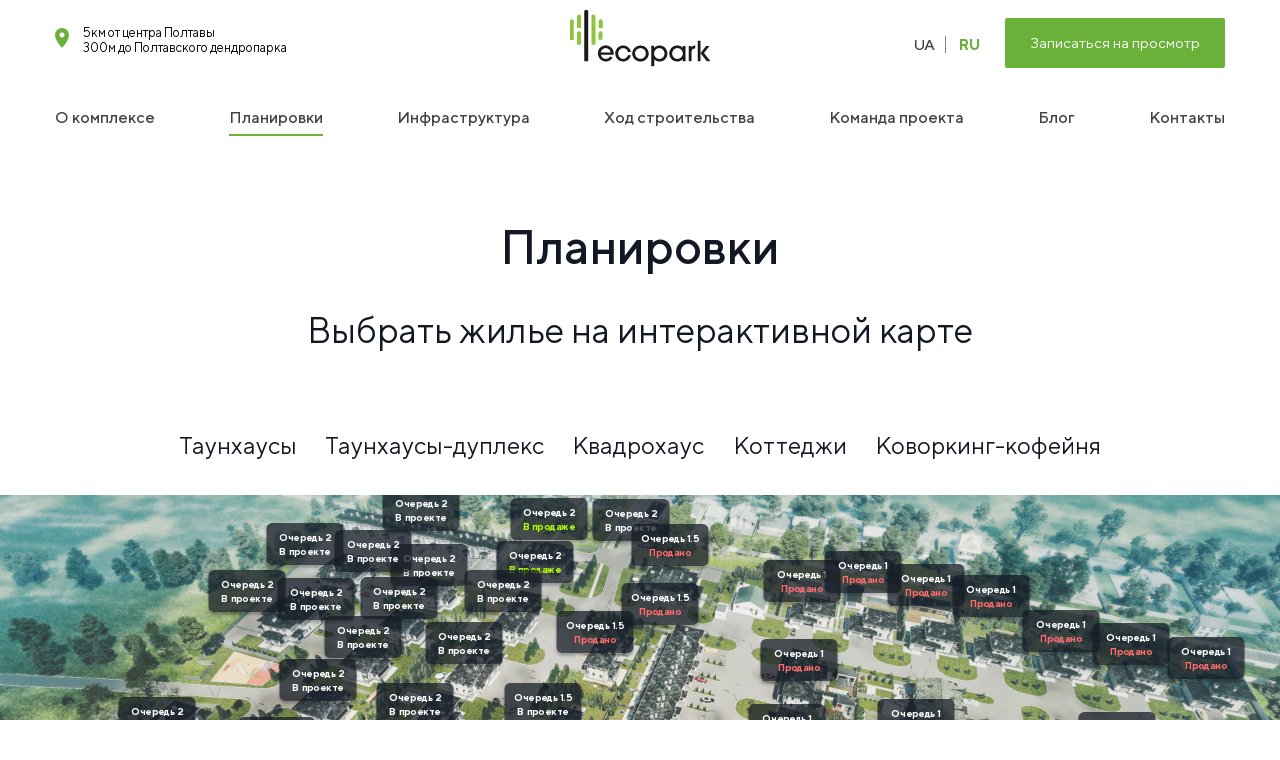

--- FILE ---
content_type: text/html; charset=UTF-8
request_url: https://ecopark-poltava.com/ru/plans/26
body_size: 7533
content:

<!DOCTYPE html>
<!--[if lt IE 7 ]><html class="ie ie6" lang="en"> <![endif]-->
<!--[if IE 7 ]><html class="ie ie7" lang="en"> <![endif]-->
<!--[if IE 8 ]><html class="ie ie8" lang="en"> <![endif]-->
<!--[if IE 9 ]><html class="ie ie9" lang="en"> <![endif]-->
<!--[if (gte IE 10)|!(IE)]><!-->
<html lang="ru">
<!--<![endif]-->
<head>
	<!-- Basic Page Needs ================================================== -->
	<meta charset="utf-8">
	<title></title>
	<meta name="description" content="">
	<meta http-equiv="X-UA-Compatible" content="IE=edge,chrome=1"> 
	<!-- Mobile Specific Metas ================================================== -->
	<meta name="viewport" content="width=device-width, initial-scale=1, maximum-scale=1">

				
	<link rel="canonical" href="https://ecopark-poltava.com/ru/plans/26"/>

	<meta property="og:site_name" content="КОТТЕДЖНЫЙ ГОРОДОК ECOPARK"> 
	<meta property="og:title" content=""> 
	<meta property="og:url" content="https://ecopark-poltava.com/ru/plans/26"> 
	<meta property="og:image" content="https://ecopark-poltava.com/assets/img/og_ecopark.jpg"> 
	<meta property="og:description" content=""> 
	<meta property="og:type" content="article">

	<script type="application/ld+json"> { "@context": "https://schema.org", "@type": "WebSite", "name": "ECOPARK", "alternateName": "Экопарк", "url": "https://ecopark-poltava.com" } </script> 
	<script type="application/ld+json"> { "@context": "https://schema.org", "@type": "Organization", "url": "https://ecopark-poltava.com", "logo": "https://ecopark-poltava.com/assets/img/og_ecopark.jpg", "email": "sale@ecopark-poltava.com", "contactPoint": [{ "@type": "ContactPoint", "telephone": "+38 050 633 78 88", "contactType": "customer service" }], "sameAs": [ "https://www.facebook.com/%D0%9A%D0%BE%D1%82%D0%B5%D0%B4%D0%B6%D0%BD%D0%B5-%D0%BC%D1%96%D1%81%D1%82%D0%B5%D1%87%D0%BA%D0%BE-Ecopark-110513857336526/", "https://www.instagram.com/ecopark_poltava/"], "address": [
    {
      "@type": "PostalAddress",
      "addressLocality": "Полтава",
      "streetAddress": "г. Полтава, ул. Сечевых Стрельцов 76"
    }] } </script>

    <script type="application/ld+json">
	{
	  "@context": "http://schema.org",
	  "@type": "BreadcrumbList",
	  "itemListElement":
	  [
	    {
	      "@type": "ListItem",
	      "position": 1,
	      "item":
	      {
	        "@id": "https://ecopark-poltava.com",
	        "name": "ECOPARK"
	      }
	    }	  ]
	}
	</script>

	<!-- CSS ================================================== -->
	<link type="text/css" rel="stylesheet" href="https://ecopark-poltava.com/assets/css/style.css?21769342532">

	<!-- Favicons ================================================== -->
	<link rel="shortcut icon" href="https://ecopark-poltava.com/assets/img/favicon.png">
</head>
<body class="page">

	<!-- Google Tag Manager (noscript) -->
	<noscript><iframe src="https://www.googletagmanager.com/ns.html?id=GTM-T8P493H"
	height="0" width="0" style="display:none;visibility:hidden"></iframe></noscript>
	<!-- End Google Tag Manager (noscript) -->

	<a id="call-btn" data-txt="Оставить заявку" class="win-open" href="#"><i class="phonesvg"></i></a>
	
	<div id="header" class="main">

		<a id="menu-btn" href="#"><i id="hambsvg"></i></a>

		<div id="h-left" class="nos">
			<i class="pointersvg"></i> 
			<span>5км от центра Полтавы</span>
			<span>300м до Полтавского дендропарка</span>
		</div>

		<a id="h-logo" href="https://ecopark-poltava.com/ru" class="nos">
			<!-- <img src="/assets/img/logo-bl.png" class="logo"> -->
			<i class="logoblsvg"></i>
		</a>
 
		<a href="#" id="h-btn" class="win-open ev-step_one">Записаться на просмотр</a>

		<div id="h-menu" class="nos">

			<div id="m-h-menu-tit">МЕНЮ</div>

			<a href="https://ecopark-poltava.com/ru">О комплексе</a>
			<a href="https://ecopark-poltava.com/ru/plans" class="act">Планировки</a>
			<a href="https://ecopark-poltava.com/ru/infra">Инфраструктура</a>
			<a href="https://ecopark-poltava.com/ru/progress">Ход строительства</a>
			<a href="https://ecopark-poltava.com/ru/about">Команда проекта</a>
			<a href="https://ecopark-poltava.com/ru/blog">Блог</a>
			<a href="https://ecopark-poltava.com/ru#office-wrapper">Контакты</a>

			<div id="m-h-menu-logo"><i class="logosvg"></i></div>
			<div id="m-h-menu-close">
				<a id="close-menu" href="#"><i class="closesvg"></i></a>
			</div>
			<div id="m-h-menu-right">
				
				<div id="h-menu-lang">
					<a href="https://ecopark-poltava.com/ua" >UA</a>
					<a href="https://ecopark-poltava.com/ru" class="act">RU</a>
				</div>
				<a class="h-menu-phone" href="tel:+380506337888"><span>+38</span> 050 633 78 88</a>
				<a class="h-menu-email" href="mailto:sale@ecopark-poltava.com">sale@ecopark-poltava.com</a>
				<div id="h-menu-inf">
					<b>КОТТЕДЖНЫЙ ГОРОДОК</b>
					<span>5км до центра Полтавы</span>
					<span>300м до Полтавского дендропарка</span>
				</div>
			</div>
		</div>

		<div id="h-mail">
			<a href="#" class="win-open ev-step_one2">
				<i class="mailsvg"></i>
				<span>Узнать цены</span>
			</a>
		</div>
	</div>

	<div id="h-lang" class="nos">
		<a href="https://ecopark-poltava.com/ua" >UA</a>
		<a href="https://ecopark-poltava.com/ru" class="act">RU</a>
	</div>

	<style>
		.page #genplan { margin:50px auto 0 auto; }
		@media (max-width: 1170px){
			#mobilemargin { padding-top: 50px; }
			.page #genplan {
			    margin: 20px auto 0 auto;
			}
		}

		#house h2 {font-size: 48px; font-weight: 500; color: #131924; padding:0 15px; max-width: 1170px; margin:25px auto 16px auto; text-align: center;}
		#other-facades {display: block; color: #6AB139; text-decoration: underline; width:270px; height: 24px; line-height: 24px; margin:0 auto; text-align:center; }
		#other-facades i {display: block; width:20px; height: 20px; margin:2px 10px 0 0; float: left; }
		#other-facades i svg { width:20px; height: 20px; fill:#6AB139; }
		#other-facades span { display: inline-block; font-size: 18px; font-weight: 500; text-decoration: underline; }
		#house h3 {font-size: 30px; max-width: 1170px; margin:25px auto 10px auto; text-align: center;}
		#facade {max-width: 1080px; width:100%; margin:40px auto 0 auto;}
		#facade img {max-width: 1080px; width:100%; margin:0 auto; display: block;}
		#flatsblock { padding:0; margin:0 -18px; display: flex; flex-wrap: wrap; justify-content: center; align-items: center; max-width: 1250px; margin: -40px auto 0 auto;  }
		#flatsblock a.flat-label{
			text-decoration: none;
			display: block;
			width:170px;
			height:310px;
			border: 1px solid #CAD7E3;
			border-radius: 4px;
			background-color: #fff;
			position: relative;
			text-align: center;
			color:#000;
			margin:0 18px;
			transition: .3s;
		}
		#flatsblock .flat-label span.num { display: block; color:#fff; font-size: 24px; font-weight: 500; border-radius: 32px; position: absolute; left:calc(50% - 32px); top:-32px; text-decoration:none; background:#6AB139; min-width:64px; width:auto; height:64px; text-align: center; line-height: 64px; transition: .2s; }
		#flatsblock .flat-label b {display: block; font-size: 24px; margin-top: 56px; color: #131924; font-weight: 500;}
		#flatsblock .flat-label span.desc {display: block; line-height: 28px; font-size: 15px; margin:15px 0; color: #5D5E60;}
		#flatsblock .flat-label span.watch {background: #FFCE02; border-radius: 4px; color: #282828; font-size:13px; height:39px; line-height: 39px; transition: .2s; font-weight: 500; margin-top:24px; display: inline-block; text-decoration: none; position: absolute;  width:130px; bottom:20px; left:20px; }

		#flatsblock .flat-label-sold span.watch {background: rgba(255,0,0,0.1); border-radius: 4px; color: #ff0000b3; font-size:13px; height:39px; line-height: 39px; transition: .2s; font-weight: 500; margin-top:24px; display: inline-block; text-decoration: none; position: absolute;  width:130px; bottom:20px; left:20px; }

		#flatsblock .flat-label-reserved span.watch {background: rgba(255,205,0,0.1); border-radius: 4px; color: #af910d; font-size:13px; height:39px; line-height: 39px; transition: .2s; font-weight: 500; margin-top:24px; display: inline-block; text-decoration: none; position: absolute;  width:130px; bottom:20px; left:20px; }

		#flatsblock a.flat-label:hover { border:1px solid #6AB139; }
		#flatsblock a.flat-label:hover span.num {  }
		#flatsblock a.flat-active { border:1px solid #6AB139; transition: .2s; }
		#flatsblock a.flat-active span.num {  }

		@media(max-width: 1195px) { 
			#house { margin:20px 0; }
 			#house h2 {font-size: 24px; margin:20px 0 5px 0; text-align: center;}
 			#house h3 {font-size: 22px; margin:20px 0 5px 0; text-align: center;}

 			#facade { margin:20px auto 0 auto; }

 			#other-facades {width:218px;}
 			#other-facades span { font-size: 14px; }
 			#other-facades i { margin-right: 6px; }

 			#flatsblock { margin: -5px auto 0 auto; padding:0 5px; }
 			#flatsblock a.flat-label{ width:calc(50% - 12px); max-width:160px; margin:0 5px; height:218px; margin-bottom: 35px; border: 1px solid #CAD7E3; }
 			#flatsblock .flat-label span.num { min-width:40px; text-align: center; width:auto; height:40px; border-radius:20px; line-height:40px; left:calc(50% - 20px); top:-25px; font-size: 14px; }
 			#flatsblock .flat-label b {font-size: 16px;margin-top: 20px;}
 			#flatsblock .flat-label span.desc {line-height: 20px;font-size: 13px;margin: 10px 0;}
 			#flatsblock .flat-label span.watch { width:130px; bottom:15px; left:15px; }

 			#flatsblock a.flat-label:hover { border:1px solid #6AB139; }
 			#flatsblock a.flat-active { border:1px solid #6AB139; }
		}

		#flat h2 {font-size: 48px; font-weight: 500; color: #131924; padding:0 15px; max-width: 1170px; margin:25px auto 16px auto; text-align: center;}
		#flatblock { display: flex; justify-content: space-between; align-items: flex-start; max-width: 1170px; margin:56px auto 100px auto; position: relative; }

		#to-complect { display: block; width:100%; text-align: center; position: relative; color: #5D5E60; font-size: 18px; font-weight: normal; text-decoration: none; margin-top: 40px; }
		#to-complect i { display: block; width:24px; height:24px; position: absolute; bottom:-40px; left:50%; transform: translateX(-50%); }
		#to-complect i svg { width:24px; height:24px; fill:#6AB139; }

		#flat3d { width: calc(100% - 400px); display: flex; flex-wrap: wrap; justify-content: space-between; align-items: center; flex-direction: column; }
		#flat3d .plan3d { width:100%; position: relative; }
		#flat3d .plan3d img{ max-height: 415px; display: block; margin:0 auto;  }
		#flat3d .plan3d b{ width: 100%; display: block; height:40px; line-height: 40px; font-size: 16px; text-align: center; }
		#flat3d .pool { font-size: 24px; color: #131924; line-height: 28px; display: block; padding-left:90px; position: relative; margin:50px 0 50px 0; }
		#flat3d .pool i { display: block; width:70px; height:70px; position: absolute; top:0; left:0; }
		#flat3d .pool i svg { width:70px; height:70px; fill:#6AB139; }

		#flat3d .plan3d .plan-sold { display: block; width:200px; height:80px; line-height: 80px; position: absolute; top:50%; left:50%; transform:translateX(-50%) translateY(-50%); text-align: center; background: rgba(255,255,255,0.9); border-radius: 4px; color: #ff0000b3; font-size: 22px; font-weight: bold; border:2px solid #ffffff;}

		#flat3d .plan3d .plan-reserved { display: block; width:200px; height:80px; line-height: 80px; position: absolute; top:50%; left:50%; transform:translateX(-50%) translateY(-50%); text-align: center; background: rgba(255,255,255,0.9); border-radius: 4px; color: #000; font-size: 22px; font-weight: bold; border:2px solid #ffffff;}

		#flatinf {width:322px; padding:24px; border:1px solid #CAD7E3; border-radius: 4px; text-align: center; }
		#flatinf .floor b{ width: 100%; display: block; border-bottom:1px solid #CAD7E3; height:40px; line-height:40px; font-size: 24px; color: #131924; font-weight: 500; text-align: left; margin-bottom: 24px; }
		#flatinf .floor b a {display: inline-block; height: 26px; color:#6AB139; margin-left: 15px; font-size: 16px; position: relative; padding-left:22px;}
		#flatinf .floor b a i {display: block; position: absolute; width:16px; height:16px; top:3px; left:0;}
		#flatinf .floor b a i svg { width:16px; height:16px; fill:#6AB139; }
		#flatinf .floor b span { height:40px; line-height: 40px; font-size: 16px; color: #5D5E60; font-weight: normal; display: inline-block; float: right; }
		#flatinf .floor ul { padding:0; margin: 0; list-style: none; margin-bottom: 30px; }
		#flatinf .floor ul li { height:33px; line-height: 33px; font-size: 16px; color: #5D5E60; text-align: left; }
		#flatinf .floor ul li span { height:33px; line-height: 33px; display: inline-block; float: right; }
		#flatinf .totsquare { font-size: 24px; height:28px; line-height:28px; color: #131924; font-weight: 500; margin-bottom:24px; text-align:left; display: block; }
		#flatinf .totsquare span { height:28px; line-height: 28px; display: inline-block; }
		#flatinf #show2d { height:20px; line-height: 20px; font-size: 18px; color:#6AB139; align-items: center; justify-content: center; display: flex; width:220px; margin:60px auto 24px auto; text-decoration: underline; font-weight: 500; position: relative; padding-left: 22px; }
		#flatinf #show2d i {display: block; width:18px; height:18px; margin-right: 6px;}
		#flatinf #show2d i svg { width:18px; height:18px; fill:#6AB139; }
		#flatinf .ybtn {font-size:18px;}	
		#flatinf .ybtn span {padding:20px 35px;}

		#getprice { background: #FFCE02; width:100%; display: block; border-radius: 4px; height: 77px; line-height: 77px; font-size: 18px; font-weight: 500; text-decoration: none; color: #282828; }

		#flat2d { width: calc(100% - 0px); display: flex; justify-content: space-between; align-items: flex-start; margin-top: 20px; }
		#flat2d .plan2d { width:calc(50% - 10px); position: relative; }
		#flat2d .plan2d img{ width: 100%; max-width: 400px; height: auto; display: block; margin:0 auto;  }
		#flat2d .plan2d b{ width: 100%; display: block; height:30px; line-height: 30px; font-size: 16px; text-align: center; position:absolute; top:-20px; left:0;  }
		
		#base { width: calc(100% - 0px); display: flex; flex-direction: column; justify-content: space-between; align-items: flex-start; }
		#base .base { width:calc(100% - 0px); margin-bottom: 40px; position: relative; }
		#base .base img { width: 100%; max-width: 400px; height: auto; display: block; margin:0 auto;  }

 		#complect-wrap {width:100%; height:auto; background: #F7F7F8; margin-top: 68px; padding-top: 46px; }
 		#complect { width:1170px; margin:0px auto 0 auto; }
 		#complect h2 { color: #131924; font-size: 48px; line-height: 57px; text-align:center; font-weight: 500; margin:0 auto 36px auto; }
 		#complect .inner { display:flex; flex-wrap: wrap; justify-content: space-between; }
 		#complect .complect-item { width:calc(25% - 80px); display: block; padding-left:60px; height: auto; min-height:82px; margin-bottom: 40px; overflow:hidden; position: relative; }
 		#complect .complect-item b { color: #5D5E60; font-size: 15px; line-height: 15px; display: block; margin-bottom: 10px; font-weight: bold; }
 		#complect .complect-item span { color: #131924; font-size: 16px; line-height: 19px; display: block; }
 		#complect .complect-item i { display: block; position: absolute; top:0; left:0; width:48px; height:45px; }
 		#complect .complect-item i svg { width:48px; height:45px; }

 		@media(max-width: 1195px) {
			#flat { margin:20px 0; }
 			#flat h2 { font-size: 24px; margin:20px 0 5px 0; text-align: center; }

 			#flatblock {margin: 20px auto 50px auto; flex-direction: column; }
 			#flat3d    {width:100%; }
 			#flat3d .plan3d b{display: none;}
 			#flat3d .plan3d img {width:100%; max-height:100%; max-width: 400px;}
 			#flat3d .pool { font-size: 16px; line-height: 20px;  padding-left: 60px; margin-top:20px; width:calc(100% - 100px); margin:20px auto 0 auto; }
 			#flat3d .pool i { width:50px; height: 50px; }
 			#flat3d .pool i svg { width:50px; height: 50px; }
 			#flatinf   { width:calc(100% - 54px); margin:20px auto; padding: 20px 12px 25px 12px; border:1px solid #CAD7E3; display: flex; flex-wrap: wrap; align-items: flex-start; }
 			#flatinf .floor {display: inline-block; width:calc(50% - 15px); margin-bottom: 20px; max-width: 200px;}
 			#flatinf .floor b{text-align: center; font-size:14px; margin-bottom:10px;}
 			#flatinf .floor ul {margin-bottom:0px;}
 			#flatinf .floor ul li {font-size:13px;}
 			#flatinf .floor:nth-child(1) { padding-right: 12px; border-right:1px solid #CAD7E3; }
 			#flatinf .floor:nth-child(2) { padding-left: 12px; }
 			#flatinf .floor:nth-child(3) { margin-bottom:0; width:100%; max-width: 100%; }
 			#flatinf .floor:nth-child(3) b { border-bottom:0; width:290px; font-size:18px; text-align: left; display: block; margin:15px auto; }
 			#flatinf .totsquare { max-width: 240px; margin:0 auto 10px auto; font-size: 18px; text-align: center; }
 			#flatinf #show2d { margin-top: 40px; font-size: 16px; }

			#flat2d {flex-direction: column;}
			#flat2d .plan2d {width:100%; margin-bottom: 40px;}
			#flat2d .plan2d img{ height:auto; }

			#getprice {height: 70px; line-height: 70px; font-size:16px; max-width: 400px;}

			#to-complect {display: none;}
			
			#complect-wrap {padding-top: 20px; margin-top: 40px;}
			#complect { width:calc(100% - 40px); }
			#complect .inner{ padding-bottom: 30px; }
			#complect h2 {font-size: 24px; margin:0 auto 26px auto; }
			#complect .complect-item { width:calc(50% - 40px); padding-left:35px; height: auto; min-height: 75px; margin-bottom: 10px; }
			#complect .complect-item i { width:28px; height:25px; }
			#complect .complect-item i svg { width:28px; height:25px; }
			#complect .complect-item b { font-size: 13px; margin-bottom: 2px; }
			#complect .complect-item span { font-size: 11px; line-height: 14px; }
 		}
	</style>

	<div id="mobilemargin">&nbsp;</div>

	
	
	<div id="genplan">
					<h2>Планировки</h2>
			<h3>Выбрать жилье на интерактивной карте</h3>
		
		
		<div id="genplan-tabs">
			<a href="#" data-type="townhouse" >Таунхаусы</a>
			<a href="#" data-type="duplex" >Таунхаусы-дуплекс</a>
			<a href="#" data-type="quadro" >Квадрохаус</a>
			<a href="#" data-type="cottage" >Коттеджи</a>
			<a href="#" data-type="commercial" >Коворкинг-кофейня</a>
		</div>

		<div id="plan">
			<i id="swipesvg"></i>
			<img loading="lazy" src="/assets/img/genplan.jpg?3" class="map" usemap="#genplan">

			<map name="genplan">

						<area class="order" data-type="commercial" data-id="50" alt="Очередь 2" title="Очередь 2" href="/ru/plans/50" coords="915,78,969,3,1039,13,998,86" shape="poly" data-maphilight='{"stroke":false,"fillColor":"6ab139","fillOpacity":0.7}'>
						<area class="order" data-type="cottage" data-id="49" alt="Очередь 2" title="Очередь 2" href="/ru/plans/49" coords="570,156,621,110,731,140,691,189" shape="poly" data-maphilight='{"stroke":false,"fillColor":"6ab139","fillOpacity":0.7}'>
						<area class="order" data-type="cottage" data-id="48" alt="Очередь 2" title="Очередь 2" href="/ru/plans/48" coords="524,207,648,240,688,189,572,159" shape="poly" data-maphilight='{"stroke":false,"fillColor":"6ab139","fillOpacity":0.7}'>
						<area class="order" data-type="cottage" data-id="47" alt="Очередь 2" title="Очередь 2" href="/ru/plans/47" coords="589,307,456,267,524,210,648,242" shape="poly" data-maphilight='{"stroke":false,"fillColor":"6ab139","fillOpacity":0.7}'>
						<area class="order" data-type="cottage" data-id="46" alt="Очередь 2" title="Очередь 2" href="/ru/plans/46" coords="529,377,378,337,456,267,591,307" shape="poly" data-maphilight='{"stroke":false,"fillColor":"6ab139","fillOpacity":0.7}'>
						<area class="order" data-type="townhouse" data-id="45" alt="Очередь 2" title="Очередь 2" href="/ru/plans/45" coords="257,461,405,515,260,665,17,700" shape="poly" data-maphilight='{"stroke":false,"fillColor":"6ab139","fillOpacity":0.7}'>
						<area class="order" data-type="townhouse" data-id="44" alt="Очередь 2" title="Очередь 2" href="/ru/plans/44" coords="120,422,265,301,365,331,225,460" shape="poly" data-maphilight='{"stroke":false,"fillColor":"6ab139","fillOpacity":0.7}'>
						<area class="order" data-type="quadro" data-id="43" alt="Очередь 2" title="Очередь 2" href="/ru/plans/43" coords="376,237,403,196,457,150,424,142,330,226" shape="poly" data-maphilight='{"stroke":false,"fillColor":"6ab139","fillOpacity":0.7}'>
						<area class="order" data-type="quadro" data-id="42" alt="Очередь 2" title="Очередь 2" href="/ru/plans/42" coords="476,153,454,153,406,193,381,231,454,250,538,172" shape="poly" data-maphilight='{"stroke":false,"fillColor":"6ab139","fillOpacity":0.7}'>
						<area class="order" data-type="quadro" data-id="41" alt="Очередь 2" title="Очередь 2" href="/ru/plans/41" coords="478,156,481,134,492,121,530,88,497,80,430,142" shape="poly" data-maphilight='{"stroke":false,"fillColor":"6ab139","fillOpacity":0.7}'>
						<area class="order" data-type="quadro" data-id="40" alt="Очередь 2" title="Очередь 2" href="/ru/plans/40" coords="481,156,543,172,608,107,530,88,492,123,481,140" shape="poly" data-maphilight='{"stroke":false,"fillColor":"6ab139","fillOpacity":0.7}'>
						<area class="order" data-type="quadro" data-id="39" alt="Очередь 2" title="Очередь 2" href="/ru/plans/39" coords="880,118,859,105,848,94,818,78,764,88,788,61,899,91" shape="poly" data-maphilight='{"stroke":false,"fillColor":"6ab139","fillOpacity":0.7}'>
						<area class="order" data-type="quadro" data-id="38" alt="Очередь 2" title="Очередь 2" href="/ru/plans/38" coords="740,123,767,88,783,83,818,78,851,96,859,107,880,118,867,153" shape="poly" data-maphilight='{"stroke":false,"fillColor":"6ab139","fillOpacity":0.7}'>
						<area class="order" data-type="quadro" data-id="37" alt="Очередь 1.5" title="Очередь 1.5" href="/ru/plans/37" coords="941,127,954,92,1085,114,1066,149,1039,139,1019,119,988,114,961,125" shape="poly" data-maphilight='{"stroke":false,"fillColor":"ff0000","fillOpacity":0.3}'>
						<area class="order" data-type="townhouse" data-id="36" alt="Очередь 2" title="Очередь 2" href="/ru/plans/36" coords="788,67,744,116,490,62,525,20" shape="poly" data-maphilight='{"stroke":false,"fillColor":"6ab139","fillOpacity":0.7}'>
						<area class="order" data-type="cottage" data-id="33" alt="Очередь 2" title="Очередь 2" href="/ru/plans/33" coords="522,384,447,474,323,430,323,411,395,344" shape="poly" data-maphilight='{"stroke":false,"fillColor":"6ab139","fillOpacity":0.7}'>
						<area class="order" data-type="cottage" data-id="32" alt="Очередь 2" title="Очередь 2" href="/ru/plans/32" coords="663,432,605,513,581,523,446,473,522,384" shape="poly" data-maphilight='{"stroke":false,"fillColor":"6ab139","fillOpacity":0.7}'>
						<area class="order" data-type="cottage" data-id="31" alt="Очередь 1.5" title="Очередь 1.5" href="/ru/plans/31" coords="768,610,832,482,730,448,635,604" shape="poly" data-maphilight='{"stroke":false,"fillColor":"6ab139","fillOpacity":0.7}'>
						<area class="order" data-type="cottage" data-id="29" alt="Очередь 2" title="Очередь 2" href="/ru/plans/29" coords="74,635,1,600,1,584,127,435,239,479" shape="poly" data-maphilight='{"stroke":false,"fillColor":"6ab139","fillOpacity":0.7}'>
						<area class="order" data-type="cottage" data-id="28" alt="Очередь 2" title="Очередь 2" href="/ru/plans/28" coords="581,610,447,557,381,662,539,710,580,651" shape="poly" data-maphilight='{"stroke":false,"fillColor":"6ab139","fillOpacity":0.7}'>
						<area class="order" data-type="duplex" data-id="23" alt="Очередь 2" title="Очередь 2" href="/ru/plans/23" coords="797,237,678,207,737,141,847,166" shape="poly" data-maphilight='{"stroke":false,"fillColor":"6ab139","fillOpacity":0.7}'>
						<area class="order" data-type="duplex" data-id="22" alt="Очередь 2" title="Очередь 2" href="/ru/plans/22" coords="800,239,680,207,608,288,737,327" shape="poly" data-maphilight='{"stroke":false,"fillColor":"6ab139","fillOpacity":0.7}'>
						<area class="order" data-type="duplex" data-id="21" alt="Очередь 2" title="Очередь 2" href="/ru/plans/21" coords="739,323,666,432,522,388,608,286" shape="poly" data-maphilight='{"stroke":false,"fillColor":"6ab139","fillOpacity":0.7}'>
						<area class="order" data-type="duplex" data-id="20" alt="Очередь 1.5" title="Очередь 1.5" href="/ru/plans/20" coords="832,486,727,452,827,292,917,316" shape="poly" data-maphilight='{"stroke":false,"fillColor":"6ab139","fillOpacity":0.7}'>
						<area class="order" data-type="duplex" data-id="19" alt="Очередь 1.5" title="Очередь 1.5" href="/ru/plans/19" coords="914,321,825,294,900,179,975,197" shape="poly" data-maphilight='{"stroke":false,"fillColor":"ff0000","fillOpacity":0.3}'>
						<area class="order" data-type="quadro" data-id="18" alt="Очередь 1.5" title="Очередь 1.5" href="/ru/plans/18" coords="1056,183,926,153,942,125,958,129,981,115,1027,122,1041,139,1068,151" shape="poly" data-maphilight='{"stroke":false,"fillColor":"ff0000","fillOpacity":0.3}'>
						<area class="order" data-type="cottage" data-id="17" alt="Очередь 1" title="Очередь 1" href="/ru/plans/17" coords="1156,202,1253,224,1266,140,1178,124" shape="poly" data-maphilight='{"stroke":false,"fillColor":"ff0000","fillOpacity":0.3}'>
						<area class="order" data-type="cottage" data-id="16" alt="Очередь 1" title="Очередь 1" href="/ru/plans/16" coords="1253,222,1266,139,1351,153,1351,244" shape="poly" data-maphilight='{"stroke":false,"fillColor":"ff0000","fillOpacity":0.3}'>
						<area class="order" data-type="cottage" data-id="15" alt="Очередь 1" title="Очередь 1" href="/ru/plans/15" coords="1348,244,1348,153,1439,170,1446,266" shape="poly" data-maphilight='{"stroke":false,"fillColor":"ff0000","fillOpacity":0.3}'>
						<area class="order" data-type="cottage" data-id="14" alt="Очередь 1" title="Очередь 1" href="/ru/plans/14" coords="1443,262,1551,288,1531,184,1436,166" shape="poly" data-maphilight='{"stroke":false,"fillColor":"ff0000","fillOpacity":0.3}'>
						<area class="order" data-type="cottage" data-id="13" alt="Очередь 1" title="Очередь 1" href="/ru/plans/13" coords="1550,287,1529,183,1626,200,1668,314" shape="poly" data-maphilight='{"stroke":false,"fillColor":"ff0000","fillOpacity":0.3}'>
						<area class="order" data-type="cottage" data-id="12" alt="Очередь 1" title="Очередь 1" href="/ru/plans/12" coords="1660,310,1626,203,1728,223,1782,335" shape="poly" data-maphilight='{"stroke":false,"fillColor":"ff0000","fillOpacity":0.3}'>
						<area class="order" data-type="cottage" data-id="11" alt="Очередь 1" title="Очередь 1" href="/ru/plans/11" coords="1906,357,1775,332,1728,223,1836,242" shape="poly" data-maphilight='{"stroke":false,"fillColor":"ff0000","fillOpacity":0.3}'>
						<area class="order" data-type="duplex" data-id="10" alt="Очередь 1" title="Очередь 1" href="/ru/plans/10" coords="1543,324,1824,383,1573,480" shape="poly" data-maphilight='{"stroke":false,"fillColor":"ff0000","fillOpacity":0.3}'>
						<area class="order" data-type="cottage" data-id="9" alt="Очередь 1" title="Очередь 1" href="/ru/plans/9" coords="1049,591,1100,418,1275,466,1270,562" shape="poly" data-maphilight='{"stroke":false,"fillColor":"ff0000","fillOpacity":0.3}'>
						<area class="order" data-type="duplex" data-id="8" alt="Очередь 1" title="Очередь 1" href="/ru/plans/8" coords="1095,419,1122,313,1280,348,1272,469" shape="poly" data-maphilight='{"stroke":false,"fillColor":"ff0000","fillOpacity":0.3}'>
						<area class="order" data-type="duplex" data-id="7" alt="Очередь 1" title="Очередь 1" href="/ru/plans/7" coords="1126,314,1148,235,1287,263,1280,352" shape="poly" data-maphilight='{"stroke":false,"fillColor":"ff0000","fillOpacity":0.3}'>
						<area class="order" data-type="townhouse" data-id="6" alt="Очередь 1" title="Очередь 1" href="/ru/plans/6" coords="837,688,766,609,971,200,1085,220,951,617,917,614" shape="poly" data-maphilight='{"stroke":false,"fillColor":"ff0000","fillOpacity":0.3}'>
						<area class="order" data-type="townhouse" data-id="2" alt="Очередь 1" title="Очередь 1" href="/ru/plans/2" coords="1287,264,1475,306,1502,495,1261,561" shape="poly" data-maphilight='{"stroke":false,"fillColor":"ff0000","fillOpacity":0.3}'>
			
			</map>

			
			
				
				<a href="/ru/plans/50" data-type="commercial" class="ord-label " data-id="50">
					<div class="inner">
						<div class="title">Очередь 2</div>
						<div class="status">В проекте</div>
						<i class="housesvg"></i>
					</div>
					<span class="plus">+</span>
				</a>

			
				
				<a href="/ru/plans/49" data-type="cottage" class="ord-label " data-id="49">
					<div class="inner">
						<div class="title">Очередь 2</div>
						<div class="status">В проекте</div>
						<i class="housesvg"></i>
					</div>
					<span class="plus">+</span>
				</a>

			
				
				<a href="/ru/plans/48" data-type="cottage" class="ord-label " data-id="48">
					<div class="inner">
						<div class="title">Очередь 2</div>
						<div class="status">В проекте</div>
						<i class="housesvg"></i>
					</div>
					<span class="plus">+</span>
				</a>

			
				
				<a href="/ru/plans/47" data-type="cottage" class="ord-label " data-id="47">
					<div class="inner">
						<div class="title">Очередь 2</div>
						<div class="status">В проекте</div>
						<i class="housesvg"></i>
					</div>
					<span class="plus">+</span>
				</a>

			
				
				<a href="/ru/plans/46" data-type="cottage" class="ord-label " data-id="46">
					<div class="inner">
						<div class="title">Очередь 2</div>
						<div class="status">В проекте</div>
						<i class="housesvg"></i>
					</div>
					<span class="plus">+</span>
				</a>

			
				
				<a href="/ru/plans/45" data-type="townhouse" class="ord-label " data-id="45">
					<div class="inner">
						<div class="title">Очередь 2</div>
						<div class="status">В проекте</div>
						<i class="housesvg"></i>
					</div>
					<span class="plus">+</span>
				</a>

			
				
				<a href="/ru/plans/44" data-type="townhouse" class="ord-label " data-id="44">
					<div class="inner">
						<div class="title">Очередь 2</div>
						<div class="status">В проекте</div>
						<i class="housesvg"></i>
					</div>
					<span class="plus">+</span>
				</a>

			
				
				<a href="/ru/plans/43" data-type="quadro" class="ord-label " data-id="43">
					<div class="inner">
						<div class="title">Очередь 2</div>
						<div class="status">В проекте</div>
						<i class="housesvg"></i>
					</div>
					<span class="plus">+</span>
				</a>

			
				
				<a href="/ru/plans/42" data-type="quadro" class="ord-label " data-id="42">
					<div class="inner">
						<div class="title">Очередь 2</div>
						<div class="status">В проекте</div>
						<i class="housesvg"></i>
					</div>
					<span class="plus">+</span>
				</a>

			
				
				<a href="/ru/plans/41" data-type="quadro" class="ord-label " data-id="41">
					<div class="inner">
						<div class="title">Очередь 2</div>
						<div class="status">В проекте</div>
						<i class="housesvg"></i>
					</div>
					<span class="plus">+</span>
				</a>

			
				
				<a href="/ru/plans/40" data-type="quadro" class="ord-label " data-id="40">
					<div class="inner">
						<div class="title">Очередь 2</div>
						<div class="status">В проекте</div>
						<i class="housesvg"></i>
					</div>
					<span class="plus">+</span>
				</a>

			
				
				<a href="/ru/plans/39" data-type="quadro" class="ord-label ord-on" data-id="39">
					<div class="inner">
						<div class="title">Очередь 2</div>
						<div class="status">В продаже</div>
						<i class="housesvg"></i>
					</div>
					<span class="plus">+</span>
				</a>

			
				
				<a href="/ru/plans/38" data-type="quadro" class="ord-label ord-on" data-id="38">
					<div class="inner">
						<div class="title">Очередь 2</div>
						<div class="status">В продаже</div>
						<i class="housesvg"></i>
					</div>
					<span class="plus">+</span>
				</a>

			
				
				<a href="/ru/plans/37" data-type="quadro" class="ord-label ord-off" data-id="37">
					<div class="inner">
						<div class="title">Очередь 1.5</div>
						<div class="status">Продано</div>
						<i class="housesvg"></i>
					</div>
					<span class="plus">+</span>
				</a>

			
				
				<a href="/ru/plans/36" data-type="townhouse" class="ord-label " data-id="36">
					<div class="inner">
						<div class="title">Очередь 2</div>
						<div class="status">В проекте</div>
						<i class="housesvg"></i>
					</div>
					<span class="plus">+</span>
				</a>

			
				
				<a href="/ru/plans/33" data-type="cottage" class="ord-label " data-id="33">
					<div class="inner">
						<div class="title">Очередь 2</div>
						<div class="status">В проекте</div>
						<i class="housesvg"></i>
					</div>
					<span class="plus">+</span>
				</a>

			
				
				<a href="/ru/plans/32" data-type="cottage" class="ord-label " data-id="32">
					<div class="inner">
						<div class="title">Очередь 2</div>
						<div class="status">В проекте</div>
						<i class="housesvg"></i>
					</div>
					<span class="plus">+</span>
				</a>

			
				
				<a href="/ru/plans/31" data-type="cottage" class="ord-label " data-id="31">
					<div class="inner">
						<div class="title">Очередь 1.5</div>
						<div class="status">В проекте</div>
						<i class="housesvg"></i>
					</div>
					<span class="plus">+</span>
				</a>

			
				
				<a href="/ru/plans/29" data-type="cottage" class="ord-label " data-id="29">
					<div class="inner">
						<div class="title">Очередь 2</div>
						<div class="status">В проекте</div>
						<i class="housesvg"></i>
					</div>
					<span class="plus">+</span>
				</a>

			
				
				<a href="/ru/plans/28" data-type="cottage" class="ord-label " data-id="28">
					<div class="inner">
						<div class="title">Очередь 2</div>
						<div class="status">В проекте</div>
						<i class="housesvg"></i>
					</div>
					<span class="plus">+</span>
				</a>

			
				
				<a href="/ru/plans/23" data-type="duplex" class="ord-label " data-id="23">
					<div class="inner">
						<div class="title">Очередь 2</div>
						<div class="status">В проекте</div>
						<i class="housesvg"></i>
					</div>
					<span class="plus">+</span>
				</a>

			
				
				<a href="/ru/plans/22" data-type="duplex" class="ord-label " data-id="22">
					<div class="inner">
						<div class="title">Очередь 2</div>
						<div class="status">В проекте</div>
						<i class="housesvg"></i>
					</div>
					<span class="plus">+</span>
				</a>

			
				
				<a href="/ru/plans/21" data-type="duplex" class="ord-label " data-id="21">
					<div class="inner">
						<div class="title">Очередь 2</div>
						<div class="status">В проекте</div>
						<i class="housesvg"></i>
					</div>
					<span class="plus">+</span>
				</a>

			
				
				<a href="/ru/plans/20" data-type="duplex" class="ord-label " data-id="20">
					<div class="inner">
						<div class="title">Очередь 1.5</div>
						<div class="status">В проекте</div>
						<i class="housesvg"></i>
					</div>
					<span class="plus">+</span>
				</a>

			
				
				<a href="/ru/plans/19" data-type="duplex" class="ord-label ord-off" data-id="19">
					<div class="inner">
						<div class="title">Очередь 1.5</div>
						<div class="status">Продано</div>
						<i class="housesvg"></i>
					</div>
					<span class="plus">+</span>
				</a>

			
				
				<a href="/ru/plans/18" data-type="quadro" class="ord-label ord-off" data-id="18">
					<div class="inner">
						<div class="title">Очередь 1.5</div>
						<div class="status">Продано</div>
						<i class="housesvg"></i>
					</div>
					<span class="plus">+</span>
				</a>

			
				
				<a href="/ru/plans/17" data-type="cottage" class="ord-label ord-off" data-id="17">
					<div class="inner">
						<div class="title">Очередь 1</div>
						<div class="status">Продано</div>
						<i class="housesvg"></i>
					</div>
					<span class="plus">+</span>
				</a>

			
				
				<a href="/ru/plans/16" data-type="cottage" class="ord-label ord-off" data-id="16">
					<div class="inner">
						<div class="title">Очередь 1</div>
						<div class="status">Продано</div>
						<i class="housesvg"></i>
					</div>
					<span class="plus">+</span>
				</a>

			
				
				<a href="/ru/plans/15" data-type="cottage" class="ord-label ord-off" data-id="15">
					<div class="inner">
						<div class="title">Очередь 1</div>
						<div class="status">Продано</div>
						<i class="housesvg"></i>
					</div>
					<span class="plus">+</span>
				</a>

			
				
				<a href="/ru/plans/14" data-type="cottage" class="ord-label ord-off" data-id="14">
					<div class="inner">
						<div class="title">Очередь 1</div>
						<div class="status">Продано</div>
						<i class="housesvg"></i>
					</div>
					<span class="plus">+</span>
				</a>

			
				
				<a href="/ru/plans/13" data-type="cottage" class="ord-label ord-off" data-id="13">
					<div class="inner">
						<div class="title">Очередь 1</div>
						<div class="status">Продано</div>
						<i class="housesvg"></i>
					</div>
					<span class="plus">+</span>
				</a>

			
				
				<a href="/ru/plans/12" data-type="cottage" class="ord-label ord-off" data-id="12">
					<div class="inner">
						<div class="title">Очередь 1</div>
						<div class="status">Продано</div>
						<i class="housesvg"></i>
					</div>
					<span class="plus">+</span>
				</a>

			
				
				<a href="/ru/plans/11" data-type="cottage" class="ord-label ord-off" data-id="11">
					<div class="inner">
						<div class="title">Очередь 1</div>
						<div class="status">Продано</div>
						<i class="housesvg"></i>
					</div>
					<span class="plus">+</span>
				</a>

			
				
				<a href="/ru/plans/10" data-type="duplex" class="ord-label ord-off" data-id="10">
					<div class="inner">
						<div class="title">Очередь 1</div>
						<div class="status">Продано</div>
						<i class="housesvg"></i>
					</div>
					<span class="plus">+</span>
				</a>

			
				
				<a href="/ru/plans/9" data-type="cottage" class="ord-label ord-off" data-id="9">
					<div class="inner">
						<div class="title">Очередь 1</div>
						<div class="status">Продано</div>
						<i class="housesvg"></i>
					</div>
					<span class="plus">+</span>
				</a>

			
				
				<a href="/ru/plans/8" data-type="duplex" class="ord-label ord-off" data-id="8">
					<div class="inner">
						<div class="title">Очередь 1</div>
						<div class="status">Продано</div>
						<i class="housesvg"></i>
					</div>
					<span class="plus">+</span>
				</a>

			
				
				<a href="/ru/plans/7" data-type="duplex" class="ord-label ord-off" data-id="7">
					<div class="inner">
						<div class="title">Очередь 1</div>
						<div class="status">Продано</div>
						<i class="housesvg"></i>
					</div>
					<span class="plus">+</span>
				</a>

			
				
				<a href="/ru/plans/6" data-type="townhouse" class="ord-label ord-off" data-id="6">
					<div class="inner">
						<div class="title">Очередь 1</div>
						<div class="status">Продано</div>
						<i class="housesvg"></i>
					</div>
					<span class="plus">+</span>
				</a>

			
				
				<a href="/ru/plans/2" data-type="townhouse" class="ord-label ord-off" data-id="2">
					<div class="inner">
						<div class="title">Очередь 1</div>
						<div class="status">Продано</div>
						<i class="housesvg"></i>
					</div>
					<span class="plus">+</span>
				</a>

					</div>
	</div>

	<div id="mainplan">
		<div class="overlay">
			<div class="inner">
				<div class="uptitle">Заявка</div>
				<h2>Хочешь посмотреть все вживую?</h2>
				<div class="subtitle">Застройщик предоставляет беспроцентную рассрочку, на покупку квартиры или таунхауса, <br>при условии минимальной предоплаты 50%</div>
				
				<div id="planform">
					<div class="planform-row">
						<i class="usersvg"></i>
						<input type="text" name="name" id="pf-name" placeholder="Ваше имя">
					</div>
					<div class="planform-row">
						<i class="phonesvg"></i>
						<input type="text" name="phone" id="pf-phone" placeholder="+38">
					</div>
					<a href="#" id="pf-submit" class="ev-request2">Записаться на просмотр</a>
				</div>

				<div id="planform-msg">
					<h3>Заявка отправлена!</h3>
				</div>

				<div class="subform">
					Нажимая на кнопку “Записаться на просмотр” вы даёте своё согласие на обработку персональных данных. <br>Данные не будут переданы третьим лицам.				</div>
			</div>
		</div>
	</div>

	<div id="footer">
		<div id="foot-inner">
			<div class="foot-col">
				<img class="logo" src="/assets/img/logo-wt.png" alt="logo"/>
				<i class="logosvg"></i>
				<span class="foot-col-text">
					Получить <br>консультацию менеджера				</span>
				<a href="#" id="quest" class="win-open ev-step_one3">Задать вопрос</a>
			</div>

			<div class="foot-col">
				<h3>Адрес офиса</h3>

				<div class="foot-add-row">
					<i class="pointersvg"></i> 
					<a href="#">г. Полтава, <br>ул. Сечевых Стрельцов 76</a>
				</div>

				<div class="foot-add-row">
					<i class="phonesvg"></i>
					<a href="tel:+380506337888"><span>+38</span> 050 633 78 88</a>

									</div>

				<div class="foot-add-row">
					<i class="mailsvg"></i>
					<a href="mailto:sale@ecopark-poltava.com">sale@ecopark-poltava.com</a>
				</div>
			</div>

			<div class="foot-col">
				<h3>О комплексе</h3>
				<a class="foot-link" href="https://ecopark-poltava.com/ru/progress">
					<i class="trianglesvg"></i>
					Ход строительства		
				</a>
				<a class="foot-link" href="https://ecopark-poltava.com/ru/infra">
					<i class="trianglesvg"></i>
					Инфраструктура комфорта				</a>
				<a class="foot-link" href="https://ecopark-poltava.com/ru/about">
					<i class="trianglesvg"></i>
					О застройщике				</a>
			</div>

			<div class="foot-col">
				<h3>Коттеджный городок на карте</h3>
				<img id="foot-map" src="/assets/img/footer-map.png">
			</div>

			<br clear="all">

			<div id="foot-inf">
				<div id="foot-inf-left">
					<img src="/assets/img/krait.png">
					Генеральный партнер проекта <br>компания "Крайт"				</div>

				<div id="foot-inf-right">
					<!-- <span class="meteam">Разработка сайта <a href="https://meteam.agency">meteam</a></span> -->
					<span class="claim">* Исходя из анализа цен на квартиры в центре Полтавы</span>
				</div>
			</div>

			<br clear="all">
		</div>
	</div>

	<div id="target" class="win">
		<div class="win-cont">
			<a href="#" class="close"><i class="closesvg"></i></a>

			<form id="formcontacts" action="/send/contacts/">
			<div id="cform">
				<h4 id="win-action">Оставить заявку</h4>
				<input type="hidden" id="action" name="action" value="">
				<input id="fio" type="text" name="fio" placeholder="Ваше имя">
				<div class="imsg" id="fiomsg"></div>

				<input id="phone" type="text" name="phone" placeholder="Телефон">
				<div class="imsg" id="phonemsg"></div>

				<textarea id="text" name="text" placeholder="Сообщение"></textarea>
				<div class="imsg" id="textmsg"></div>
			</div>
			
			<div id="btn-wrap">
			<a href="#" class="ev-request" id="send">
				<span>
					Отправить				</span>
			</a>
			</div>

			</form>

			<div id="contact-msg">
				<i class=""><img src="/assets/img/logo-bl.png" class="logo"></i>
				<b>Заявка отправлена!</b>
				<span>
					В ближайшее время, менеджер свяжется с вами для уточнения деталей.				</span>
			</div>
		</div>
	</div>

	
	<!-- Google Tag Manager -->

	<script> setTimeout(function(){
		(function(w,d,s,l,i){w[l]=w[l]||[];w[l].push({'gtm.start':
		new Date().getTime(),event:'gtm.js'});var f=d.getElementsByTagName(s)[0],
		j=d.createElement(s),dl=l!='dataLayer'?'&l='+l:'';j.async=true;j.src=
		'https://www.googletagmanager.com/gtm.js?id='+i+dl;f.parentNode.insertBefore(j,f);
		})(window,document,'script','dataLayer','GTM-T8P493H');
	}, 5000); </script>

	<!-- End Google Tag Manager -->

	<!-- End Document ================================================== -->
	<script type="text/javascript" src="https://ajax.googleapis.com/ajax/libs/jquery/1.8.0/jquery.min.js"></script>
	<script src="https://ecopark-poltava.com/assets/js/svg.js?53"></script>
	<script src="https://ecopark-poltava.com/assets/js/custom.js?21769342532"></script>

</body>
</html>


--- FILE ---
content_type: text/css
request_url: https://ecopark-poltava.com/assets/css/style.css?21769342532
body_size: 17395
content:
/*! normalize.css v8.0.1 | MIT License | github.com/necolas/normalize.css */

/* Document
   ========================================================================== */

/**
 * 1. Correct the line height in all browsers.
 * 2. Prevent adjustments of font size after orientation changes in iOS.
 */

html {
  line-height: 1.15; /* 1 */
  -webkit-text-size-adjust: 100%; /* 2 */
}

/* Sections
   ========================================================================== */

/**
 * Remove the margin in all browsers.
 */

body {
  margin: 0;
}

/**
 * Render the `main` element consistently in IE.
 */

main {
  display: block;
}

/**
 * Correct the font size and margin on `h1` elements within `section` and
 * `article` contexts in Chrome, Firefox, and Safari.
 */

h1 {
  font-size: 2em;
  margin: 0.67em 0;
}

/* Grouping content
   ========================================================================== */

/**
 * 1. Add the correct box sizing in Firefox.
 * 2. Show the overflow in Edge and IE.
 */

hr {
  box-sizing: content-box; /* 1 */
  height: 0; /* 1 */
  overflow: visible; /* 2 */
}

/**
 * 1. Correct the inheritance and scaling of font size in all browsers.
 * 2. Correct the odd `em` font sizing in all browsers.
 */

pre {
  font-family: monospace, monospace; /* 1 */
  font-size: 1em; /* 2 */
}

/* Text-level semantics
   ========================================================================== */

/**
 * Remove the gray background on active links in IE 10.
 */

a {
  background-color: transparent;
}

/**
 * 1. Remove the bottom border in Chrome 57-
 * 2. Add the correct text decoration in Chrome, Edge, IE, Opera, and Safari.
 */

abbr[title] {
  border-bottom: none; /* 1 */
  text-decoration: underline; /* 2 */
  text-decoration: underline dotted; /* 2 */
}

/**
 * Add the correct font weight in Chrome, Edge, and Safari.
 */

b,
strong {
  font-weight: bolder;
}

/**
 * 1. Correct the inheritance and scaling of font size in all browsers.
 * 2. Correct the odd `em` font sizing in all browsers.
 */

code,
kbd,
samp {
  font-family: monospace, monospace; /* 1 */
  font-size: 1em; /* 2 */
}

/**
 * Add the correct font size in all browsers.
 */

small {
  font-size: 80%;
}

/**
 * Prevent `sub` and `sup` elements from affecting the line height in
 * all browsers.
 */

sub,
sup {
  font-size: 75%;
  line-height: 0;
  position: relative;
  vertical-align: baseline;
}

sub {
  bottom: -0.25em;
}

sup {
  top: -0.5em;
}

/* Embedded content
   ========================================================================== */

/**
 * Remove the border on images inside links in IE 10.
 */

img {
  border-style: none;
}

/* Forms
   ========================================================================== */

/**
 * 1. Change the font styles in all browsers.
 * 2. Remove the margin in Firefox and Safari.
 */

button,
input,
optgroup,
select,
textarea {
  font-family: inherit; /* 1 */
  font-size: 100%; /* 1 */
  line-height: 1.15; /* 1 */
  margin: 0; /* 2 */
}

/**
 * Show the overflow in IE.
 * 1. Show the overflow in Edge.
 */

button,
input { /* 1 */
  overflow: visible;
}

/**
 * Remove the inheritance of text transform in Edge, Firefox, and IE.
 * 1. Remove the inheritance of text transform in Firefox.
 */

button,
select { /* 1 */
  text-transform: none;
}

/**
 * Correct the inability to style clickable types in iOS and Safari.
 */

button,
[type="button"],
[type="reset"],
[type="submit"] {
  -webkit-appearance: button;
}

/**
 * Remove the inner border and padding in Firefox.
 */

button::-moz-focus-inner,
[type="button"]::-moz-focus-inner,
[type="reset"]::-moz-focus-inner,
[type="submit"]::-moz-focus-inner {
  border-style: none;
  padding: 0;
}

/**
 * Restore the focus styles unset by the previous rule.
 */

button:-moz-focusring,
[type="button"]:-moz-focusring,
[type="reset"]:-moz-focusring,
[type="submit"]:-moz-focusring {
  outline: 1px dotted ButtonText;
}

/**
 * Correct the padding in Firefox.
 */

fieldset {
  padding: 0.35em 0.75em 0.625em;
}

/**
 * 1. Correct the text wrapping in Edge and IE.
 * 2. Correct the color inheritance from `fieldset` elements in IE.
 * 3. Remove the padding so developers are not caught out when they zero out
 *    `fieldset` elements in all browsers.
 */

legend {
  box-sizing: border-box; /* 1 */
  color: inherit; /* 2 */
  display: table; /* 1 */
  max-width: 100%; /* 1 */
  padding: 0; /* 3 */
  white-space: normal; /* 1 */
}

/**
 * Add the correct vertical alignment in Chrome, Firefox, and Opera.
 */

progress {
  vertical-align: baseline;
}

/**
 * Remove the default vertical scrollbar in IE 10+.
 */

textarea {
  overflow: auto;
}

/**
 * 1. Add the correct box sizing in IE 10.
 * 2. Remove the padding in IE 10.
 */

[type="checkbox"],
[type="radio"] {
  box-sizing: border-box; /* 1 */
  padding: 0; /* 2 */
}

/**
 * Correct the cursor style of increment and decrement buttons in Chrome.
 */

[type="number"]::-webkit-inner-spin-button,
[type="number"]::-webkit-outer-spin-button {
  height: auto;
}

/**
 * 1. Correct the odd appearance in Chrome and Safari.
 * 2. Correct the outline style in Safari.
 */

[type="search"] {
  -webkit-appearance: textfield; /* 1 */
  outline-offset: -2px; /* 2 */
}

/**
 * Remove the inner padding in Chrome and Safari on macOS.
 */

[type="search"]::-webkit-search-decoration {
  -webkit-appearance: none;
}

/**
 * 1. Correct the inability to style clickable types in iOS and Safari.
 * 2. Change font properties to `inherit` in Safari.
 */

::-webkit-file-upload-button {
  -webkit-appearance: button; /* 1 */
  font: inherit; /* 2 */
}

/* Interactive
   ========================================================================== */

/*
 * Add the correct display in Edge, IE 10+, and Firefox.
 */

details {
  display: block;
}

/*
 * Add the correct display in all browsers.
 */

summary {
  display: list-item;
}

/* Misc
   ========================================================================== */

/**
 * Add the correct display in IE 10+.
 */

template {
  display: none;
}

/**
 * Add the correct display in IE 10.
 */

[hidden] {
  display: none;
}

/* This stylesheet generated by Transfonter (https://transfonter.org) on December 7, 2017 5:54 PM */

@font-face {
    font-family: 'TT Norms ExtraBold';
    src: url('/assets/fonts/TTNorms/TTNorms-ExtraBoldItalic.eot');
    src: local('TT Norms ExtraBold Italic'), local('TTNorms-ExtraBoldItalic'),
        url('/assets/fonts/TTNorms/TTNorms-ExtraBoldItalic.eot?#iefix') format('embedded-opentype'),
        url('/assets/fonts/TTNorms/TTNorms-ExtraBoldItalic.woff') format('woff'),
        url('/assets/fonts/TTNorms/TTNorms-ExtraBoldItalic.ttf') format('truetype');
    font-weight: 800;
    font-style: italic;
}

@font-face {
    font-family: 'TT Norms';
    src: url('/assets/fonts/TTNorms/TTNorms-Bold.eot');
    src: local('TT Norms Bold'), local('TTNorms-Bold'),
        url('/assets/fonts/TTNorms/TTNorms-Bold.eot?#iefix') format('embedded-opentype'),
        url('/assets/fonts/TTNorms/TTNorms-Bold.woff') format('woff'),
        url('/assets/fonts/TTNorms/TTNorms-Bold.ttf') format('truetype');
    font-weight: bold;
    font-style: normal;
}

@font-face {
    font-family: 'TT Norms';
    src: url('/assets/fonts/TTNorms/TTNorms-Thin.eot');
    src: local('TT Norms Thin'), local('TTNorms-Thin'),
        url('/assets/fonts/TTNorms/TTNorms-Thin.eot?#iefix') format('embedded-opentype'),
        url('/assets/fonts/TTNorms/TTNorms-Thin.woff') format('woff'),
        url('/assets/fonts/TTNorms/TTNorms-Thin.ttf') format('truetype');
    font-weight: 100;
    font-style: normal;
}

@font-face {
    font-family: 'TT Norms';
    src: url('/assets/fonts/TTNorms/TTNorms-Regular.eot');
    src: local('TT Norms Regular'), local('TTNorms-Regular'),
        url('/assets/fonts/TTNorms/TTNorms-Regular.eot?#iefix') format('embedded-opentype'),
        url('/assets/fonts/TTNorms/TTNorms-Regular.woff') format('woff'),
        url('/assets/fonts/TTNorms/TTNorms-Regular.ttf') format('truetype');
    font-weight: normal;
    font-style: normal;
}

@font-face {
    font-family: 'TT Norms Thin';
    src: url('/assets/fonts/TTNorms/TTNorms-ThinItalic.eot');
    src: local('TT Norms Thin Italic'), local('TTNorms-ThinItalic'),
        url('/assets/fonts/TTNorms/TTNorms-ThinItalic.eot?#iefix') format('embedded-opentype'),
        url('/assets/fonts/TTNorms/TTNorms-ThinItalic.woff') format('woff'),
        url('/assets/fonts/TTNorms/TTNorms-ThinItalic.ttf') format('truetype');
    font-weight: 100;
    font-style: italic;
}

@font-face {
    font-family: 'TT Norms';
    src: url('/assets/fonts/TTNorms/TTNorms-Italic.eot');
    src: local('TT Norms Italic'), local('TTNorms-Italic'),
        url('/assets/fonts/TTNorms/TTNorms-Italic.eot?#iefix') format('embedded-opentype'),
        url('/assets/fonts/TTNorms/TTNorms-Italic.woff') format('woff'),
        url('/assets/fonts/TTNorms/TTNorms-Italic.ttf') format('truetype');
    font-weight: normal;
    font-style: italic;
}

@font-face {
    font-family: 'TT Norms';
    src: url('/assets/fonts/TTNorms/TTNorms-Heavy.eot');
    src: local('TT Norms Heavy'), local('TTNorms-Heavy'),
        url('/assets/fonts/TTNorms/TTNorms-Heavy.eot?#iefix') format('embedded-opentype'),
        url('/assets/fonts/TTNorms/TTNorms-Heavy.woff') format('woff'),
        url('/assets/fonts/TTNorms/TTNorms-Heavy.ttf') format('truetype');
    font-weight: 900;
    font-style: normal;
}

@font-face {
    font-family: 'TT Norms';
    src: url('/assets/fonts/TTNorms/TTNorms-Light.eot');
    src: local('TT Norms Light'), local('TTNorms-Light'),
        url('/assets/fonts/TTNorms/TTNorms-Light.eot?#iefix') format('embedded-opentype'),
        url('/assets/fonts/TTNorms/TTNorms-Light.woff') format('woff'),
        url('/assets/fonts/TTNorms/TTNorms-Light.ttf') format('truetype');
    font-weight: 300;
    font-style: normal;
}

@font-face {
    font-family: 'TT Norms Black';
    src: url('/assets/fonts/TTNorms/TTNorms-BlackItalic.eot');
    src: local('TT Norms Black Italic'), local('TTNorms-BlackItalic'),
        url('/assets/fonts/TTNorms/TTNorms-BlackItalic.eot?#iefix') format('embedded-opentype'),
        url('/assets/fonts/TTNorms/TTNorms-BlackItalic.woff') format('woff'),
        url('/assets/fonts/TTNorms/TTNorms-BlackItalic.ttf') format('truetype');
    font-weight: 900;
    font-style: italic;
}

@font-face {
    font-family: 'TT Norms';
    src: url('/assets/fonts/TTNorms/TTNorms-ExtraLight.eot');
    src: local('TT Norms ExtraLight'), local('TTNorms-ExtraLight'),
        url('/assets/fonts/TTNorms/TTNorms-ExtraLight.eot?#iefix') format('embedded-opentype'),
        url('/assets/fonts/TTNorms/TTNorms-ExtraLight.woff') format('woff'),
        url('/assets/fonts/TTNorms/TTNorms-ExtraLight.ttf') format('truetype');
    font-weight: 200;
    font-style: normal;
}

@font-face {
    font-family: 'TT Norms Light';
    src: url('/assets/fonts/TTNorms/TTNorms-LightItalic.eot');
    src: local('TT Norms Light Italic'), local('TTNorms-LightItalic'),
        url('/assets/fonts/TTNorms/TTNorms-LightItalic.eot?#iefix') format('embedded-opentype'),
        url('/assets/fonts/TTNorms/TTNorms-LightItalic.woff') format('woff'),
        url('/assets/fonts/TTNorms/TTNorms-LightItalic.ttf') format('truetype');
    font-weight: 300;
    font-style: italic;
}

@font-face {
    font-family: 'TT Norms ExtraLight';
    src: url('/assets/fonts/TTNorms/TTNorms-ExtraLightItalic.eot');
    src: local('TT Norms ExtraLight Italic'), local('TTNorms-ExtraLightItalic'),
        url('/assets/fonts/TTNorms/TTNorms-ExtraLightItalic.eot?#iefix') format('embedded-opentype'),
        url('/assets/fonts/TTNorms/TTNorms-ExtraLightItalic.woff') format('woff'),
        url('/assets/fonts/TTNorms/TTNorms-ExtraLightItalic.ttf') format('truetype');
    font-weight: 200;
    font-style: italic;
}

@font-face {
    font-family: 'TT Norms Bold';
    src: url('/assets/fonts/TTNorms/TTNorms-BoldItalic.eot');
    src: local('TT Norms Bold Italic'), local('TTNorms-BoldItalic'),
        url('/assets/fonts/TTNorms/TTNorms-BoldItalic.eot?#iefix') format('embedded-opentype'),
        url('/assets/fonts/TTNorms/TTNorms-BoldItalic.woff') format('woff'),
        url('/assets/fonts/TTNorms/TTNorms-BoldItalic.ttf') format('truetype');
    font-weight: bold;
    font-style: italic;
}

@font-face {
    font-family: 'TT Norms';
    src: url('/assets/fonts/TTNorms/TTNorms-Medium.eot');
    src: local('TT Norms Medium'), local('TTNorms-Medium'),
        url('/assets/fonts/TTNorms/TTNorms-Medium.eot?#iefix') format('embedded-opentype'),
        url('/assets/fonts/TTNorms/TTNorms-Medium.woff') format('woff'),
        url('/assets/fonts/TTNorms/TTNorms-Medium.ttf') format('truetype');
    font-weight: 500;
    font-style: normal;
}

@font-face {
    font-family: 'TT Norms';
    src: url('/assets/fonts/TTNorms/TTNorms-Black.eot');
    src: local('TT Norms Black'), local('TTNorms-Black'),
        url('/assets/fonts/TTNorms/TTNorms-Black.eot?#iefix') format('embedded-opentype'),
        url('/assets/fonts/TTNorms/TTNorms-Black.woff') format('woff'),
        url('/assets/fonts/TTNorms/TTNorms-Black.ttf') format('truetype');
    font-weight: 900;
    font-style: normal;
}

@font-face {
    font-family: 'TT Norms Medium';
    src: url('/assets/fonts/TTNorms/TTNorms-MediumItalic.eot');
    src: local('TT Norms Medium Italic'), local('TTNorms-MediumItalic'),
        url('/assets/fonts/TTNorms/TTNorms-MediumItalic.eot?#iefix') format('embedded-opentype'),
        url('/assets/fonts/TTNorms/TTNorms-MediumItalic.woff') format('woff'),
        url('/assets/fonts/TTNorms/TTNorms-MediumItalic.ttf') format('truetype');
    font-weight: 500;
    font-style: italic;
}

@font-face {
    font-family: 'TT Norms Heavy';
    src: url('/assets/fonts/TTNorms/TTNorms-HeavyItalic.eot');
    src: local('TT Norms Heavy Italic'), local('TTNorms-HeavyItalic'),
        url('/assets/fonts/TTNorms/TTNorms-HeavyItalic.eot?#iefix') format('embedded-opentype'),
        url('/assets/fonts/TTNorms/TTNorms-HeavyItalic.woff') format('woff'),
        url('/assets/fonts/TTNorms/TTNorms-HeavyItalic.ttf') format('truetype');
    font-weight: 900;
    font-style: italic;
}

@font-face {
    font-family: 'TT Norms';
    src: url('/assets/fonts/TTNorms/TTNorms-ExtraBold.eot');
    src: local('TT Norms ExtraBold'), local('TTNorms-ExtraBold'),
        url('/assets/fonts/TTNorms/TTNorms-ExtraBold.eot?#iefix') format('embedded-opentype'),
        url('/assets/fonts/TTNorms/TTNorms-ExtraBold.woff') format('woff'),
        url('/assets/fonts/TTNorms/TTNorms-ExtraBold.ttf') format('truetype');
    font-weight: 800;
    font-style: normal;
}



/*@font-face { font-family: 'helvetica'; src: local('Arial'); }  */

.nos, #langblock a, #m a, #socblock a, #m {
  -webkit-touch-callout: none; /* iOS Safari */
    -webkit-user-select: none; /* Safari */
     -khtml-user-select: none; /* Konqueror HTML */
       -moz-user-select: none; /* Firefox */
        -ms-user-select: none; /* Internet Explorer/Edge */
            user-select: none; /* Non-prefixed version, currently
                                  supported by Chrome and Opera */
}

html, body { font-family: 'TT Norms'; font-size:10px; position: relative; height: 100%; }
@media only screen and (max-width: 359px) { html {font-size: 8px;} }
@media(min-width:1170px){ html { font-size: 14px; } } /*12*/

#header {max-width:1170px; width:100%; height:130px; background-color: transparent; position: relative; margin:0 auto; padding-top: 28px;}

/*#header.main {position: absolute; top:15px; left:0; z-index: 5;}
@media(min-width:1715px){
  #header.main {left:calc(50% - 857.5px);}
}*/

#menu-btn {text-decoration: none; display: none; width:40px; height:40px; position: absolute; top:10px; left:10px;}
#menu-btn i svg{width:30px; height:30px; margin:5px 5px;}

#call-btn {display: none;}

@media(max-width:1195px){
  #call-btn {display: block; width:34px; height:34px; z-index:11; animation: shadow-pulse-m 1.3s infinite; border-radius: 18px; text-decoration: none; position: fixed; top:14px; right:20px; box-shadow: 0px 0px 5px rgba(50,50,50,0.1); background:#6AB139;}
  #call-btn i svg{width:14px; height:14px; margin:10px 10px; fill:#fff;}
}

#h-left {position: absolute; height:40px; width:300px; top:28px; left:0px; font-size: 14px; }
#h-left span{ display: block; font-size: 13px; line-height: 20px; margin-left: 28px; margin-top: -5px; }
#h-left i{ display: block; width:14px; height:20px; float:left; margin-right:14px; }
#h-left i svg{position: absolute; height:20px; width:14px; fill:#000;  }

#h-logo {width:225px; margin:0 auto; display: block; text-decoration: none; color:#000;}
#h-logo img{width:90px; margin:0 auto; display: none;}
#h-logo i svg{ width:140px; height:60px; display: block; margin:-20px auto 0 auto;}
#h-logo svg{ width:140px; height:60px; margin:0 auto; display: block;}
#h-logo b {font-size: 24px; line-height: 28px; font-weight: bold; margin:0px auto 0 auto; width:320px; height:30px; display: block; text-align: center;}

#h-btn {display: block; position: absolute; top:18px; right:0; font-size: 15px; text-align:center; text-decoration: none; color:#fff; background: #6AB139; border-radius: 2px; height:50px; line-height:50px; width:220px;}

#h-menu {display:flex; width:1170px; height:30px; line-height: 30px; margin: 40px auto 0 auto; text-align: center; position: relative; justify-content: space-between;}
#h-menu > a{display: inline-block; position: relative; height:20px; line-height: 20px; padding:0; font-size: 16px; color:#434343; font-weight: 500; text-decoration: none;  transition: .2s;}
#h-menu > a#show-sub b {display: none;}
#h-menu > a:hover {color:#131924; transition: .2s;}
#h-menu > a::before { display: block; content: ''; position: absolute; left:50%; width:0px; height: 2px; background: #131924; bottom:-8px; transition: .4s; }
#h-menu > a.act::before { display: block; content: ''; position: absolute; left:0; width:100%; height: 2px; background: #6AB139; bottom:-8px; transition: .4s; }
#h-menu > a:hover::before { display: block; content: ''; position: absolute; left:0; width:100%; height: 2px;  background: #6AB139; bottom:-8px; transition: .4s; }

#h-menu-sub {width:840px; left:calc(50% - 420px); display: block; position: absolute; transition: .2s; visibility: hidden; opacity: 0; bottom:-50px; padding:5px 0; height:30px; line-height:30px; }
#h-menu-sub .inner { height:20px; line-height:20px; padding:5px 0; border-top:1px solid #f7c245; }
#h-menu-sub .inner > a { display: inline-block; position: relative; height:20px; line-height:20px; padding:0 20px; font-weight: normal; font-size: 16px; color:#000; text-decoration: none;  transition: .2s; border-right:1px solid #f7c245; }
#h-menu-sub .inner > a:nth-child(5) {border-right:1px solid transparent;} 
#h-menu-sub .inner > a:hover {color:#777; transition: .2s;} 
#h-menu-sub.act { visibility: visible; bottom: -40px; opacity: 1; transition: .2s; }

#h-lang { position: absolute; top:30px; height:40px; right:34px; font-size: 15px; }
#h-lang a{display:inline-block; margin:0 10px; color:#434343; text-decoration: none; font-weight: 500; font-size: 15px; transition: .2s;}
#h-lang a:nth-child(1) {border-right: 1px solid rgba(99, 99, 99, 0.8); margin-right: 0; padding-right: 10px;}
#h-lang a.act {font-weight: bold; color:#6AB139;}
#h-lang a:hover{color:#6AB139; transition: .2s;}

#h-mail {position: absolute; width: 58px; height: 70px; top:-1px; right:-100px; box-shadow: 0px 4px 8px rgba(0, 0, 0, 0.16); border-radius: 0px 0px 4px 4px; }
#h-mail a{display: block; margin:0 auto; text-align:center; text-decoration: none; transition: .2s; width: 52px; height: 66px; border: 1px solid #6AB139; border-radius: 0px 0px 4px 4px;}
#h-mail i {display: block; width:20px; height:20px; margin:14px auto 5px auto;}
#h-mail i svg { width:20px; height:16px; margin:2px 0; }
#h-mail span { font-size: 11px; color:#434343; }
#h-phone a:hover{ color:#777; transition: .2s; }

@media(max-width:1650px){
  #h-lang { position: absolute; top:99px; height:40px; right:calc(50% - 700px); font-size: 15px; }
}

@media(max-width:1400px){
  #h-lang { position: absolute; top:36px; height:40px; right:calc(50% - 350px); font-size: 15px; }
}

@media(max-width:1200px){
  #h-lang { display: none; }
}

@media(max-width:1400px){
  #h-mail {display: none;}
}

#f-m-inf {display: none;}

#m-h-menu-tit, #m-h-menu-logo, #m-h-menu-right, #m-h-menu-close {display: none;}

@media(max-width:1195px){
  #h-btn {display: none;}
  #menu-btn {display: block;}
  #header { height:60px; position: fixed; background: #fff; z-index: 10; top:0; transition: .3s; margin-top: 0; max-width: 100%; padding-top: 0;}
  #header.main { top:0; position: fixed; z-index: 10; transition: .3s;  margin-top: 0;  max-width: 100%; }
  #header.scroll { box-shadow: 0px 1px 0px 1px rgba(135,135,135,0.1), 0px 2px 0px 2px rgba(235,235,235,0.5); transition: .3s; }
  #h-logo { margin:5px auto; }
  #h-logo svg{width:90px; height:40px; }
  #h-logo i svg {width:90px; height:40px; margin:0 auto;}
  #h-logo b{display: block; width:220px; font-size: 16px; line-height: 52px;}
  #h-logo img{width:90px; margin:10px auto; display: none;}
  #h-phone {display: none;}

  #h-menu {visibility: hidden; opacity: 0; transition: .2s; z-index: 13; width:100%; height:490px; margin:0; position: fixed; top:0; left:-50px; background: #131924; text-align: left; display: flex; flex-direction: column; }
  #h-menu.act { visibility: visible; opacity: 1; transition: .2s; left:0px; box-shadow: 0px 0px 70px 20px #000; }

  #m-h-menu-tit, #m-h-menu-logo {display: block;}
  #h-menu-inf {display: none;}
  #m-h-menu-tit { margin:15px  20px 5px; color:#6AB139; font-size: 16px; }

  #h-menu > a{display: block; font-size: 18px; margin:0px 0; padding: 0 15px; height:30px; line-height: 30px; color:#fff;}
  #h-menu > a:hover { color:#6AB139; transition:.2s; }
  #h-menu > a#show-sub b{ display: inline-block; width:16px; height:16px; margin: 7px 0 7px 15px; transform: rotate(-90deg);}
  #h-menu > a#show-sub span{ display: inline-block; float:left;}
  #h-menu > a#show-sub b i svg{ display: block; width:16px; height:16px; margin:0px; fill:none; stroke-width:2; stroke:#fff; transition: .2s; }
  #h-menu > a#show-sub:hover b i svg {stroke:#777; transition: .2s;}

  #m-h-menu-logo { width:90px; margin:20px 0 20px 15px; }
  #m-h-menu-logo svg{ width:90px; height:40px; fill:#777; }

  #m-h-menu-right {position: absolute;
    width: 80px;
    padding: 40px 0 0 10px;
    right: 0px;
    bottom: 0;
    height: 60px;
    display: block;}
  
  #m-h-menu-close {position: absolute; top:10px; right:10px; width:40px; height:40px; display: block;}
  #close-menu {position: absolute; width:40px; height:40px; display: block; text-decoration: none; top:0px; right:0px;}
  #close-menu i svg {width:40px; height:40px; display: block; margin:0px; stroke:#fff; stroke-width:5;}

  #h-menu-lang { display: block; height:30px; line-height: 40px; }
  #h-menu-lang a{display:inline-block; margin:0 15px 0 0; color:#fff; text-decoration: none; font-size: 14px; line-height: 22px; transition: .2s;}
  #h-menu-lang a.act {font-weight: bold;}
  #h-menu-lang a:hover{color:#777; transition: .2s;}

  a.h-menu-phone { color:#f7c245; display: block; font-weight:bold; margin:10px 0; font-size: 14px; text-decoration: none; display: none; }
  a.h-menu-email { color:#fff; display: block; margin:10px 0; font-size: 14px; text-decoration: none; display: none; }

  #h-menu-inf {position: absolute; bottom:12px;}
  #h-menu-inf b {font-size: 12px; max-width: 130px; display: block; color:#ddd; font-weight: normal; border-bottom: 1px solid rgba(247,194,69,0.7); margin-bottom: 10px; padding-bottom:5px; }
  #h-menu-inf span {font-size: 12px; line-height: 14px; margin-bottom: 10px; color:#ddd; display: block; }

  #h-menu-sub { width:calc(100% - 200px); padding:0 0 0 0px; z-index: 1; left:180px; top:40px; background: #333; height:calc(100% - 40px); }
  #h-menu-sub .inner { height:auto; padding:0; border-right:none; border-top:none; }
  #h-menu-sub .inner > a { display: block;  margin: 10px 0px 15px 0; height:20px; line-height:20px; padding:0; font-weight: normal; font-size: 16px; color:#fff; text-decoration: none;  transition: .2s; border-right:none; }
  #h-menu-sub .inner > a:nth-child(5) { border-right: none; }
  #h-menu-sub.act { visibility: visible; bottom:0px; padding:0 0 0 20px; opacity: 1; transition: .2s; }
  
  #h-left {display: none;}
  #h-lang {display: none;}
  #f-m-inf {display:block; position: absolute; z-index: 5; width:240px; top:60px; left:calc(50% - 120px); text-align: center;}
  #f-m-inf b { display: inline-block; padding:0 10px; border-bottom:1px solid #f7c245; font-size: 14px; font-weight: normal; margin-bottom: 10px; height:40px; line-height: 40px; }
  #f-m-inf span { display: block; font-size: 14px; line-height: 20px; }
}

#first {width:100%; height:720px; position: relative; }
#mainslider .swiper-slide {width:100%; height:720px; } 
#mainslider .swiper-slide a .im {width:100%; height:720px; background-position: center; background-size: cover; background-repeat: no-repeat; } 
#mainslider-nav {width:10px; height:auto; display: flex; flex-direction: column; align-items: center; position: absolute; top:155px; right:-5px; }
#mainslider-nav a {width:16px; height:16px; border-radius:10px; margin-bottom: 7px; text-decoration: none; border:2px solid transparent; transition: .2s; position: relative; }
#mainslider-nav a::after {width:8px; height:8px; border-radius: 5px; background: #FFCE02; content: ''; position: absolute; top:4px; left:4px; }
#mainslider-nav a.act { transition: .2s; border:2px solid rgba(255, 255, 255, 0.38);  }

#mainslider-btns { display: none; flex-direction: column; width: 56px; height: auto; position: absolute; top:130px; right:-28px; }
#mainslider-btns a { width:56px; height: 56px; margin-bottom: 2px; border-radius: 2px; background: #fff; }
#mainslider-btns a i { width:12px; height: 12px; display: block; margin: 22px; }
#mainslider-btns a i svg{ fill:#282828; width:12px; height: 12px; }

#main-soc { width:48px; height: auto; display: flex; flex-direction: column; position: absolute; right: -24px; top: 450px; }
#main-soc a { width:48px; height: 48px; border-radius:24px; background:#6AB139; margin-bottom: 12px; text-decoration: none; display: block;  }
#main-soc a i { width:20px; height: 20px; display: block; margin:14px; }
#main-soc a i svg{ width:20px; height: 20px; fill:#fff;  }

#first #f-video {display: none; width:1200px; height:800px; max-height: 80vh; overflow: hidden; position: absolute; left:0; top:190px; z-index: 2;}
/*#first #f-video-over {width:1140px; height:800px; max-height: 80vh; display: block; position: absolute; left:0; top:180px; z-index: 3; box-shadow: inset 0px 0px 20px 35px #fff;}*/
/*#first #f-overlay {width:100%; height:1050px; background-size: contain; background-image:url('/assets/img/quad-overlay-2.png'); background-position: 0px 0px; background-repeat: no-repeat;  position: absolute; top:0px; left:0; z-index: 4; }*/
#first #f-overlay { display: block; width:100%; height:720px; background: rgba(0, 0, 0, 0.45); position: absolute; top:0px; left:0; z-index: 4; }

#first #f-inf {position: absolute; display: block; text-align:center; width:1170px; height:720px; top:0; left:calc(50% - 585px); z-index: 5;}
#first #f-inf i.logosvg { display: block; width:569px; height:230px; margin:97px auto 16px auto; }
#first #f-inf i.logosvg svg { display: block; width:569px; height:230px; }
#first #f-inf img.logo { display: none; }
#first #f-inf h2 { font-size: 52px; font-weight: 500; color:#fff; margin-bottom: 30px; }
#first #f-inf h3 { font-size: 16px; font-weight: normal; color:#fff; }

#first #f-inf #f-open-wrap { width:310px; display: flex; align-items: center; justify-content: space-between; height:20px; margin:20px auto; margin-bottom: 140px;  }

#first #f-inf #open-video { display: block; text-decoration: none; height:20px; line-height: 21px; font-size: 16px; color:#fff; text-transform: uppercase; width:185px; }
#first #f-inf #open-video i { width:20px; height:20px; display: block; float:left; margin-right:5px; }
#first #f-inf #open-video i svg { width:20px; height:20px; fill:#fff; }

#first #f-inf #open-gallery { display: block; text-decoration: none; height:20px; line-height: 21px; font-size: 16px; color:#fff; text-transform: uppercase; width:105px; }
#first #f-inf #open-gallery i { width:20px; height:20px; display: block; float:left; margin-right:5px; }
#first #f-inf #open-gallery i svg { width:20px; height:20px; fill:#fff; }

#first #f-scroll {display: none; width:30px; height:65px; left:calc(50% - 15px); top:calc(100vh - 80px); position: absolute; z-index: 5;}
#first #f-scroll img { display: block; }
#first #f-scroll img:nth-child(2) {margin-top:5px;}

/*@media only screen and (max-width: 1800px) and (min-width: 1170px){
  #first { overflow:hidden; }
  #first::after { position: absolute; background:linear-gradient(to top, rgba(255,255,255,1), rgba(255,255,255,0.1)); box-shadow:0px -10px 40px 50px #fff; width: 100%; z-index: 4; bottom:-2px; left:0; height:2px; content:''; }
  #first #f-inf {
    position: absolute;
    top: 250px;
    right: 0px;
    z-index: 5;
    background: #fff;
    padding: 20px 85px;
    border-radius: 160px;
    box-shadow: -10px 45px 35px 10px #fff, -42px -59px 35px 10px #fff;
  }

  #first #f-inf h2 { font-size: 40px; margin:0 0 20px 0; }
  #first #f-inf h3 { font-size: 26px; margin:0 0 20px 0; }
  #first #f-inf h4 {font-size: 18px; margin:0 0 40px 0;}
}


@media(max-width:1170px){
  #first #f-video {width:100%; height: auto; top: 170px;}
  #first #f-overlay { top:40px; background-position: 0 0px; background-image:url('/assets/img/quad5mm.png'); background-size: contain; }
  #first #f-inf {width:100%; top:unset; bottom:10vh; right:0; text-align:center;}
  #first #f-inf h2 {font-size: 28px; margin:0 0 5px 0; font-weight:normal;}
  #first #f-inf h3 {font-size: 16px; margin:0 auto 5px auto; font-weight:normal; width:200px; padding:0 0 5px 0; border-bottom:1px solid #f7c245; }
  #first #f-inf h4 {font-size: 16px; margin:0 0 25px 0; font-weight:normal;}
  #first #f-scroll {width: 30px;height: 30px;top: calc(100vh - 35px);}
  #first #f-scroll img:nth-child(1) {display: none;}
}*/

@media(max-width:1400px){
  #mainslider-nav { right:28px; }
  #mainslider-btns {right:15px;}
  #main-soc {right:14px;}
}

@media(max-width:1195px){
  #mainslider-nav { right:28px; }
  #mainslider-btns {right:15px;}
  #main-soc {right:14px;}
  #first #f-inf {width:100%; max-width: 100%; left:0;}
  #first #f-inf h2 { font-size:28px; }
  #first #f-inf i.logosvg { display: none; }
  #first #f-inf img.logo { display: block; margin:223px auto 16px auto; width:300px; height:auto;  }
}

@media(max-width:600px){
  #mainslider-nav { top:5px; transform: rotate(-90deg); left: 85px; right:unset; }
  #mainslider-btns {top:65px; width:44px; display: none;}
  #mainslider-btns a {width:44px; height:44px;}
  #mainslider-btns a i { margin:16px; }
  #main-soc { right:14px; top:430px; }
  #first #f-inf #f-open-wrap { margin-bottom:170px; width:100%; flex-direction: column; height:60px; }
  #first #f-inf #open-video { margin-bottom:20px; }
  #first #f-inf #open-gallery {  }
  #first #f-inf h3 {max-width: calc(100% - 40px); margin:0 auto; text-align: center; }
}

#firsttext { max-width:1170px; margin:90px auto; width:calc(100% - 30px); }
#firsttext h2 {font-size: 44px; margin:25px 0 10px 0; text-align: center; font-weight: 600; color:#131924; }
#ftextcont {font-size: 24px; line-height: 36px; width:1115px; color: #131924; margin:20px auto 40px auto; }

@media(max-width:1195px){
  #firsttext { margin:30px auto; }
  #firsttext h2 {font-size: 24px; margin:20px auto 5px auto; text-align: center; width:calc(100% - 40px); }
  #ftextcont { font-size:14px; line-height: 26px; width:100%; margin:10px auto 20px auto; }
}

#advs-wrapper {width:100%; min-height: 1200px; margin:0px auto; max-width: 100%; margin-top: -70px; margin-bottom: -70px; padding-top: 70px; }
.advs { width:1170px; min-height: 1200px; margin:0px auto; max-width: 100%; text-align: center; position: relative; }
.advs h2 {font-size: 48px; margin:25px 0 10px 0; font-weight: 500; color: #131924; text-align: center;}
.advs h3 {font-size: 30px; margin:0 0 70px 0; text-align: center;}
.advs .circle { border: 1px solid #6AB139; border-radius: 50%; opacity: 0.2; position: absolute; display: block; animation: c-pulse 2.3s infinite; }
.advs #cir1 { width: 1400px; height: 1400px; top:-220px; left:-220px; animation: c-pulse 3.3s infinite; }
.advs #cir2 { width: 970px; height: 970px; top:-38px; left:-66px; animation: c-pulse 3.4s infinite; }
.advs #cir3 { width: 840px; height: 840px; top:20px; left:5px; animation: c-pulse 3.5s infinite; }
.advs #cir4 { width: 580px; height: 580px; top:140px; left:140px; animation: c-pulse 3.6s infinite; }
.advs #cir5 { width: 1220px; height: 1220px; top:-36px; left:140px; animation: c-pulse 3.2s infinite; }
.advs #cir6 { width: 840px; height: 840px; top:15px; left:300px; animation: c-pulse 3.3s infinite; }
.advs #cir7 { width: 840px; height: 840px; top:110px; left:400px; animation: c-pulse 3.4s infinite; }
.advs #cir8 { width: 580px; height: 580px; top:160px; left:468px; animation: c-pulse 3.5s infinite; }

.advs .cir-adv { width:470px; height:470px; border-radius: 50%; position: absolute; z-index:0; text-align:left; }
.advs .cir-adv span { font-size: 36px; font-weight: 500; display: inline-block; z-index: 3; }

.advs #lifestyle { background:  rgba(140,196,51,0.8); left:200px; top:200px;  }
.advs #care { background: rgba(255,206,2,0.8); left:500px; top:200px; }
.advs #safety { background: rgba(238,240,126,0.6); left:350px; top:470px; }

.advs #lifestyle span { color:#fff; margin-top:193px; margin-left:56px;  }
.advs #care span { color:#131924; margin-top:193px; margin-left:220px; }
.advs #safety span { color:#131924; margin-top:244px; margin-left:160px; }

#triangle {width:235px; height:210px; background-image: url(/assets/img/triangle.png); background-size: cover; position: absolute; z-index: 2; top:385px; left:50%; transform: translateX(-50%);}
#triangle i { display: block; width:48px; height: 48px; position: absolute; }
#triangle i svg { width:48px; height: 48px; fill:#fff; }
#triangle i.lifestylesvg { top:-24px; left:98px;  }
#triangle i.caresvg { right:-24px; bottom:-24px; }
#triangle i.safetysvg { bottom:-24px; left:-24px; }

.adv-item {display: block; width:auto; height:48px; padding-left: 10px; position: absolute;}
.adv-item i {display: block; position: absolute; left:-20px; top:4px; width:16px; height:16px;}
.adv-item i svg {width:16px; height:16px; fill:#6AB139;}
.adv-item span {color: #131924; font-size: 16px; font-weight: normal; line-height: 21px; text-align:left; display: block;}

#adv-items-ls { position: absolute; left:0; width:400px; height: 470px; top:200px; }
.adv-ls { top:0px; left:0px; }
.adv-ls:nth-child(1) { left:140px; }
.adv-ls:nth-child(2) { left:90px; top:70px; }
.adv-ls:nth-child(3) { left:55px; top:140px; }
.adv-ls:nth-child(4) { left:25px; top:220px; }
.adv-ls:nth-child(5) { left:55px; top:310px; }
.adv-ls:nth-child(6) { left:90px; top:400px; }

#adv-items-c { position: absolute; right:0; width:400px; height: 470px; top:200px; }
.adv-c { top:0px; right:0px; }
.adv-c:nth-child(1) { right:155px; }
.adv-c:nth-child(2) { right:90px; top:60px; }
.adv-c:nth-child(3) { right:55px; top:130px; }
.adv-c:nth-child(4) { right:60px; top:210px; }
.adv-c:nth-child(5) { right:55px; top:300px; }
.adv-c:nth-child(6) { right:45px; top:390px; }
.adv-c:nth-child(7) { right:170px; top:480px; }

#adv-items-s { position: absolute; left:50%; transform: translateX(-50%); width:790px; height: 150px; top:900px;  }
.adv-s {}
.adv-s:nth-child(1) { left:85px; }
.adv-s:nth-child(2) { left:155px; top:50px; }
.adv-s:nth-child(3) { left:50%; transform: translateX(-50%); top:100px; }
.adv-s:nth-child(4) { right:155px; top:50px; }
.adv-s:nth-child(5) { right:85px; top:0px; }

@media(max-width:1665px){
  #advs-wrapper{overflow:hidden;}
}

@media(max-width:1195px){
  #advs-wrapper{display: none;}
}

#mainplan {width:100%; height:612px; background-image: url(/assets/img/mainplan2.jpg); background-size: cover; }
#mainplan .overlay {width:100%; height:612px; background: rgba(19, 25, 36, 0.72);  }
#mainplan .inner {max-width: 1170px; height:auto; margin:0 auto; padding-top: 1px; }
#mainplan .inner .uptitle{ margin-top: 80px; color:#fff; font-size: 15px; font-weight: 500; text-transform: uppercase; }
#mainplan .inner h2{ font-size: 48px; font-weight: 500; color:#fff; margin:0; margin-top: 20px; }
#mainplan .inner .subtitle{ font-size: 18px; font-weight: 500; color:#fff; line-height: 30px; margin-top: 40px; }
#mainplan .inner #planform{ margin-top: 40px; height:80px; display: flex; align-items: center; justify-content: flex-start; }
#mainplan .inner #planform-msg{ margin-top: 40px; height:80px; display: none; }
#mainplan .inner #planform-msg h3{ font-size: 48px; font-weight: 500; color:#fff; margin:0; }
#planform .planform-row { width:370px; height: 80px; margin-right: 30px; position: relative; }
#planform .planform-row i { display: block; position: absolute; width:16px; height: 16px; left:28px; top:32px; }
#planform .planform-row i svg { width:16px; height: 16px; fill:#6AB139;}
#planform .planform-row input{ width:calc(100% - 86px); height: 20px; font-size: 18px; padding:30px 30px 30px 56px; border-radius: 4px; border:0; color:#282828; }
#planform .planform-row input.fail { box-shadow: inset 0px 0px 0px 1px #f00, 0px 0px 0px 1px #ffffff7d; }
#planform .planform-row input::-webkit-input-placeholder {color:rgba(40, 40, 40, 0.36);}
#planform .planform-row input:-ms-input-placeholder {color:rgba(40, 40, 40, 0.36);}
#planform .planform-row input::placeholder {color:rgba(40, 40, 40, 0.36);}
#planform .planform-row:nth-child(2) { width:270px; }
#planform .planform-row:nth-child(2) { width:270px; }
#planform a#pf-submit { width:320px; height:80px; font-size: 18px; border-radius: 4px; background: #FFCE02; color:#282828; text-decoration: none; line-height: 80px; text-align: center; display: block; }
#mainplan .inner .subform{ margin-top: 48px; font-size: 16px; font-weight: 500; color:rgba(255,255,255,0.8); line-height: 24px; }

@media(max-width:1195px){
  #mainplan { height:auto; }
  #mainplan .overlay { height:100%; }
  #mainplan .inner { max-width: calc(100% - 40px); }
  #mainplan .inner .uptitle {font-size: 14px; margin-top: 30px;}
  #mainplan .inner h2{ font-size:26px; }
  #mainplan .inner .subtitle {font-size: 14px; margin-top: 20px; line-height: 22px;}
  #mainplan .inner #planform{ flex-direction: column; height:auto; width:100%; align-items: flex-start; }
  #mainplan .inner #planform-msg{ height:auto; min-height: 150px; display: none; }
  #mainplan .inner #planform-msg h3{ font-size:26px; font-weight: 500; color:#fff; margin:50px 0; }
  #planform .planform-row {width:100%; margin-bottom: 20px; height:60px;}
  #planform .planform-row:nth-child(2) {width:100%; margin-bottom: 20px;}
  #planform .planform-row i {top:22px;}
  #planform .planform-row input{ width:calc(100% - 86px); padding:20px 30px 20px 56px; }
  #planform a#pf-submit { max-width: 400px; width:100%; margin-bottom: 20px; height:70px; line-height: 70px; }
  #mainplan .inner .subform{ display: block; font-size: 12px; margin-top: 20px; line-height: 18px; padding-bottom: 40px; }
}

.advs .adv-wrap {  }
.advs .adv-head { height: 70px; line-height: 70px; margin:50px auto; display: block; width:360px; font-size: 20px; color:#000; background-color: #fff7d7; }
.advs .adv-head b{ display: none; }
.advs .adv-cont {  }
.advs .adv { width:calc(33% - 45px); overflow: hidden; height:280px; padding:0 15px; margin:0 7.5px; display: inline-block; text-align: center; }
.advs .adv img { margin:0 auto; display: block; margin-bottom: 15px; }
.advs .adv b { font-size: 18px; display: block; margin-bottom: 10px; }
.advs .adv span { font-size: 18px; display: block; }

.advs2 .adv { margin-bottom: 50px; }
.advs2 .adv b { font-size: 24px; }

.button-wrap { width:calc(100% - 30px); background-color: #fafafa; max-width: 1140px; padding:15px; text-align: center; margin:50px auto; border-radius: 8px; box-shadow: 0px 0px 15px rgba(150,150,150,0.5); }
.button-subwrap { background-color: #fff; position: relative; border:1px solid #eee; padding:45px 0 160px 0; border-radius: 8px; }
.button-wrap h2{ font-size: 28px; margin:0px 0 50px 0;  }
.button-wrap .ybtn{ position: absolute; z-index: 2; transform: translate(-50%, 0); animation: shadow-pulse 1.3s infinite;}
.button-wrap .ybtn-bg-1{position: absolute; z-index: 1; bottom:40px; left:calc(50% - 350px); background-image: url(/assets/img/button-bg-1-1.jpg); background-size: cover; background-position: center center; background-repeat: no-repeat;  width:160px; height:160px;}
.button-wrap .ybtn-bg-2{position: absolute; z-index: 1; bottom:40px; right:calc(50% - 350px); background-image: url(/assets/img/button-bg-1-2.jpg); background-size: cover; background-position: center center; background-repeat: no-repeat;  width:160px; height:160px;}
.button-wrap .ybtn-bg-2-1{position: absolute; z-index: 1; bottom:40px; left:calc(50% - 280px); background-image: url(/assets/img/button-bg-2-1.jpg); background-size: cover; background-position: center center; background-repeat: no-repeat;  width:160px; height:160px;}
.button-wrap .ybtn-bg-2-2{position: absolute; z-index: 1; bottom:40px; right:calc(50% - 280px); background-image: url(/assets/img/button-bg-2-2.jpg); background-size: cover; background-position: center center; background-repeat: no-repeat;  width:160px; height:160px;}

@keyframes shadow-pulse
{
     0% {
          box-shadow:0 5px 0 #ecb63a, 0 0 0 0px rgba(254, 239, 164, 1);
          color: #655c4f;
     }
     100% {
          box-shadow:0 5px 0 #ecb63a, 0 0 20px 35px rgba(255, 255, 255, 0.1);
          color: #453c2f;
     }
}

@keyframes shadow-pulse-m
{
     0% {
          box-shadow:0px 0px 5px rgba(50,50,50,0.1), 0 0 0 0px rgba(106, 177, 57, 0.5);
     }
     100% {
          box-shadow:0px 0px 5px rgba(50,50,50,0.1), 0 0 10px 25px rgba(255, 255, 255, 0.1);
     }
}

@keyframes c-pulse
{
     0% {
          transform: scale(0.8); opacity: 0.2;
     }
     50% {
          transform: scale(1.1); opacity: 0;
     }
     60% {
          transform: scale(0.4); opacity: 0;
     }
     100% {
          transform: scale(0.8); opacity: 0.2;
     }
}

.ybtn {
    display: inline-block;
    -webkit-border-radius: 40px;
    -moz-border-radius: 40px;
    border-radius: 40px;
    -webkit-box-shadow:    0 5px 0 #ecb63a, 0 15px 20px rgba(0, 0, 0, 0);
    -moz-box-shadow: 0 5px 0 #ecb63a, 0 15px 20px rgba(0, 0, 0, 0);
    box-shadow: 0 5px 0 #ecb63a, 0 15px 20px rgba(0, 0, 0, 0);
    -webkit-transition: -webkit-box-shadow .1s ease-in-out;
    -moz-transition: -moz-box-shadow .1s ease-in-out;
    -o-transition: -o-box-shadow .1s ease-in-out;
    transition: box-shadow .1s ease-in-out;
    font-size: 22px;
    font-weight: bold;
    color: #554c3f;
}

.ybtn span {
    display: inline-block;
    padding: 30px 45px;
    background-color: #f6c042;
    background-image: -webkit-gradient(linear, 0% 0%, 0% 100%, from(#feefa4), to(#f6c042));
    background-image: -webkit-linear-gradient(#feefa4, #f6c042);
    background-image: -moz-linear-gradient(#feefa4, #f6c042);
    background-image: -o-linear-gradient(#feefa4, #f6c042);
    -webkit-border-radius: 40px;
    -moz-border-radius: 40px;
    border-radius: 40px;
    -webkit-box-shadow: inset 0 -1px 1px rgba(255, 255, 255, .15);
    -moz-box-shadow: inset 0 -1px 1px rgba(255, 255, 255, .15);
    box-shadow: inset 0 -1px 1px rgba(255, 255, 255, .15);
    line-height: 1;
    text-shadow: 0 -1px 1px rgba(255, 255, 255, .7);
    -webkit-transition: background-color .2s ease-in-out, -webkit-transform .1s ease-in-out;
    -moz-transition: background-color .2s ease-in-out, -moz-transform .1s ease-in-out;
    -o-transition: background-color .2s ease-in-out, -o-transform .1s ease-in-out;
    transition: background-color .2s ease-in-out, transform .1s ease-in-out;
    white-space: nowrap;
}

.ybtn:hover span {
    background-color: #feefa4;
    color:#321;
    text-shadow: 0 -1px 1px rgba(255, 255, 255, .9), 0 0 5px rgba(255, 255, 255, .8);
}

.ybtn:active, .ybtn:focus {
    -webkit-box-shadow:    0 5px 0 #ecb63a, 0 12px 10px rgba(0, 0, 0, 0);
    -moz-box-shadow: 0 5px 0 #ecb63a, 0 12px 10px rgba(0, 0, 0, 0);
    box-shadow:    0 5px 0 #ecb63a, 0 12px 10px rgba(0, 0, 0, 0);
}

.ybtn:active span {
    -webkit-transform: translate(0, 3px);
    -moz-transform: translate(0, 3px);
    -o-transform: translate(0, 3px);
    transform: translate(0, 3px);
}

@media(max-width:1170px){
  .advs {margin:20px auto 20px auto;}
  .advs h2 {font-size: 24px; margin:20px 0 5px 0; text-align: center;}
  .advs h3 {font-size: 16px; margin:0 0 20px 0; text-align: center;}
  .advs .adv-wrap { height:50px; overflow: hidden; transition: .1s; }
  .advs .adv-head { cursor:pointer; height:50px; line-height: 50px; margin:2px auto; width:calc(100% - 60px); text-align: left; cursor: pointer; font-size: 18px; padding:0 30px; }
  .advs .adv-head b{ display: block; transition: .2s; float:right; width:20px; height:20px; margin:15px 0px; }
  .advs .adv-head b i svg{ display: block; width:20px; height:20px; margin:0px; fill:none; stroke-width:1; stroke:#000; }
  .advs .adv { width:100%; height:70px; text-align: left; border-bottom: 1px solid #eee; padding:0; margin:0; }
  .advs .adv img { height:50px; width:auto; margin:10px 10px 10px 15px; float:left; }
  .advs .adv b { font-size: 14px; padding-right: 15px; margin:10px 0 0 0; }
  .advs .adv span { font-size: 13px; padding-right:15px; }

  .advs .adv-wrap-act { height:auto; transition: .3s; transition-delay: .6s; }
  .advs .adv-wrap-act .adv-head b { transform: rotate(180deg); transition: .2s; }

  .advs2 .adv-wrap2 { height: auto; }
  .advs2 .adv { margin-bottom: 0px; position: relative; }
  .advs2 .adv:nth-child(1) { border-top: 1px solid #eee; }
  .advs2 .adv b { font-size: 14px; position: absolute; height:15px; line-height: 15px; top:-5px; left:97px;  }
  .advs2 .adv span { font-size: 13px; padding-top:25px;  }

  .button-wrap { width:calc(100% - 40px); padding:5px; display: block; margin:40px auto; box-shadow: 0px 0px 10px rgba(150,150,150,0.3); }
  .button-wrap h2{ font-size: 18px; font-weight: normal; margin:0px 0 30px 0;  }
  .button-wrap .ybtn-bg-1{display: none;}
  .button-wrap .ybtn-bg-2{bottom:0px; right: calc(50% - 80px); opacity: 0.6;}
  .button-wrap .ybtn-bg-2-1{left:calc(50% - 160px); bottom:30px; width:90px; height:90px; opacity: 0.6;}
  .button-wrap .ybtn-bg-2-2{right:calc(50% - 165px); bottom:30px; width:90px; height:90px; opacity: 0.6;}
  .button-wrap-2 .button-subwrap { padding: 45px 0 105px 0; overflow: hidden; }

  .ybtn {font-size: 14px;}
  .ybtn span { padding:20px 20px; }
}

#genplan { width:100%; margin:90px auto 70px auto; max-width: 100%; text-align: center; }
.page #genplan { margin:100px auto 0 auto; }
#genplan h2 {font-size: 48px; margin:25px 0 10px 0; text-align: center; font-weight: 500; color: #131924; }
#genplan h3 {font-size: 36px; margin:35px 0 45px 0; text-align: center; font-weight: normal; color: #131924; }

#genplan-tabs {display: flex; width:100%; max-width:950px; height:100px; line-height: 100px; justify-content: space-around; margin:0 auto;}
#genplan-tabs a { text-decoration: none; display: block; height: 50px; line-height: 50px; position: relative; margin:25px 0; font-size: 24px; color: #131924;  }
#genplan-tabs a::after { position: absolute; width:100%; height:4px; border-radius: 10px; content: ''; background: transparent; transition:.2s; bottom:-2px; left:0; }
#genplan-tabs a.act::after {  background: #6AB139; transition:.2s; }

#swipesvg {display: none;}

#plan::-webkit-scrollbar { width: 8px;}
#plan::-webkit-scrollbar-track { background: #fff; box-shadow:inset -4px 0px 0px 1px #fff, inset 1px 0px 0px 1px #fff; }
#plan::-webkit-scrollbar-button {background: #fff; height: 1px;}
#plan::-webkit-scrollbar-thumb { background: #c1c7d0; box-shadow: inset 0px 3px 0px 0px #fff; border-radius:16px; }


/*#plan {width:100%; height:1100px; overflow-x: scroll; overflow-y: hidden; position: relative;}*/
#plan {width:100%; height:auto; overflow-x: auto; overflow-y: hidden; position: relative; font-size: 0;}
#plan img {width:100%; }

.ord-label {width:110px; height:60px; text-decoration: none; display: block; transform:scale(0.8); color:#fff; font-size: 14px; position: absolute; transition:.2s; transition-delay: .3s; background:rgba(19, 25, 36, 0.72); box-shadow: 0px 4px 4px rgba(0, 0, 0, 0.25); border-radius: 8px;}
.ord-label .inner { border-radius: 8px; text-align: center; margin-top: 12px; }
.ord-label .inner .title { color:#fff; margin:10px 0 5px 0; font-weight: bold; transition: .2s; transition-delay: .3s;  }
.ord-label .inner .status { color:#fff; margin:0 0 0 0; font-weight: bold; transition: .2s;}
.ord-label .inner i.housesvg { display: none; width:18px; height:18px; margin:5px auto; transition: .2s; transition-delay: .3s;  }
.ord-label .inner i.housesvg svg { display: none; width:18px; height:18px; fill:#f7c245; }
.ord-label .plus { display: block; visibility: hidden; opacity: 0; transition: .2s; overflow: hidden; color:#131924; font-size: 18px; font-weight: bold; border-radius: 18px; position: absolute; left:38px; bottom:-27px; text-decoration:none; background:#FFCE02; width:36px; height:36px; text-align: center; line-height: 36px;  }

/*.ord-label-act {transform:scale(1); height:70px; z-index: 99; background:rgba(255,255,255,1); color:#131924; transition: .2s;}
.ord-label-act .inner .title {margin:7px 0 3px 0; transition: .2s; color:#000;}
.ord-label-act .inner .status { transition: .2s; color:#000; }
.ord-label-act .inner i.housesvg {margin:3px auto; transition: .2s;}
.ord-label-act .plus {visibility: visible; opacity: 1; bottom:-20px; transition: .2s;}
*/

.ord-label-act {transform:scale(1); z-index: 99; transition: .2s;}

.ord-on .inner .status {color:#b0ff00;}

.ord-off .inner .status {color:#ff6b6b;}

.ord-res .inner .status {color:#FFCE02;}

@media(max-width:1715px){
  .ord-label { transform: scale(0.7); }
  .ord-label-act {transform:scale(1);}
}

@media(max-width:1195px){
  #genplan { margin:20px 0 0 0; }
  .page #genplan { margin:20px auto 0 auto; }
  #genplan h2 {font-size: 24px; margin:20px auto 5px auto; text-align: center; width:calc(100% - 40px);}
  #genplan h3 {font-size: 16px; margin:0 0 20px 0; text-align: center;}
  #plan {width:100%; height:512px; overflow-x: scroll; overflow-y: hidden;}
  #plan img{width:1200px; height:512px; display: block; margin:0 auto;}

  #swipesvg {display: block; z-index: 2; position: absolute; left:calc(50% - 60px); top:200px; width:120px; height:120px; border-radius:60px; background: rgba(50,50,50,0.8); }
  #swipesvg svg{ width:60px; height:60px; margin:30px; fill:#fff; animation: swipe-m 2.3s infinite; }

  #plan::-webkit-scrollbar { width: 5px; height:5px;}
  #plan::-webkit-scrollbar-track { background: #333; box-shadow:none; }
  #plan::-webkit-scrollbar-button {background: #333; height: 1px; width:1px;}
  #plan::-webkit-scrollbar-thumb { background: #f7c245; box-shadow:none; border-radius: 0; }

}

@media(max-width:1000px){
  #genplan-tabs { width:100%; height:auto; flex-wrap: wrap; margin:40px 0 20px 0; justify-content: center; }
  #genplan-tabs a { font-size:16px; padding:0 10px; margin:5px 0 5px 0; }
}

@keyframes swipe-m
{
     0% { transform: rotate(0deg); }
     25% { transform: rotate(-45deg); margin:30px 0px 30px -20px; }
     50% { transform: rotate(0deg); margin:30px; }
     75% { transform: rotate(45deg); margin:30px 10px 30px 50px; }
     100% { transform: rotate(0deg); }
}

#m-blog-wrapper {width:100%; position: relative; margin-top:80px; overflow:hidden;}

#m-blog { width:1170px; margin:0px auto 0px auto; max-width: calc(100% - 30px); text-align: left; position: relative; }
#m-blog-head {height: 250px; margin-bottom: 32px;}
#m-blog .uptitle {font-size: 16px; color: #6AB139; text-transform: uppercase; font-weight: 500; margin-top: 15px;}
#m-blog h2 {color: #131924; font-size: 48px; font-weight: 500; text-align: left; margin-top: 20px;}
#m-blog h3 {color: #131924; font-size: 36px; font-weight: 500; text-align: center; margin-top: 20px; margin-bottom: 36px;}
#m-blog .subtitle {color: #5D5E60; font-size: 16px; font-weight: normal; line-height: 24px;}

#m-blog-green {width:745px; height:250px; position: absolute; top:0; left:800px; background-image: url(/assets/img/m-blog-green.jpg); background-size: cover; display: none;}
#m-blog-green .overlay{width:745px; height:250px; position: absolute; top:0; left:0; position: absolute; background: rgba(106, 177, 57, 0.7);}

#m-blog-items {justify-content:flex-start; align-items: flex-start; margin:0 -10px; display: flex; flex-wrap: wrap;}

.blog-item { width:calc(33% - 20px); margin:0 10px; overflow: hidden; cursor: pointer; overflow: hidden; height:auto; display: inline-block; text-align: left; }
.blog-item .im { display: block; width:100%; min-height:214px; margin-bottom: 15px; margin-right: 30px; background-size: cover; background-position: center center; background-repeat: no-repeat; transition: .5s; }
.blog-item b { font-size: 18px; font-weight: 500; line-height: 21px; color: #131924; height:42px; overflow:hidden; display: block; margin-bottom: 22px; transition: .5s; }
.blog-item span { font-size: 13px; line-height: 20px; color: #5D5E60; display: block; max-height: 60px; overflow: hidden; transition: .5s; }
.blog-item a { background: #FFCE02; border-radius: 4px; color: #282828; font-size:13px; height:39px; line-height: 39px; padding:0 24px; transition: .2s; font-weight: 500; margin-top:24px; display: inline-block; text-decoration: none; position: relative; }

.blog-item:hover img { transform: scale(1.05); transition: .5s; }
.blog-item:hover a { color:#555; transition: .5s; }
.blog-item:hover b, .blog-item:hover span { color:#555; transition: .5s; }

#m-blog .blogItem { width:100%; overflow: hidden; cursor: pointer; overflow: hidden; height:auto; padding:0 15px; margin:65px 0; display: flex; align-items: center; justify-content: flex-start; text-align: left; }
#m-blog .blogItem .im { display: block; min-width:360px; min-height:250px; margin-right: 30px; background-size: cover; background-position: center center; background-repeat: no-repeat; transition: .5s; }
#m-blog .blogItem .inf {  }
#m-blog .blogItem b { font-size: 18px; display: block; margin-bottom: 30px; transition: .5s; }
#m-blog .blogItem span { font-size: 16px; display: block; max-height: 55px; overflow: hidden; transition: .5s; }
#m-blog .blogItem a { font-size: 18px; height:30px; line-height: 30px; transition: .2s; font-weight: bold; color:#000; margin-top: 30px; display: inline-block; text-decoration: none; position: relative; }
#m-blog .blogItem a::after {content:' \2192'; color:#f7c245; font-size: 30px; position: absolute; right:-60px; width: 50px; text-align: center; height:30px; line-height: 25px; display: inline-block;}

#m-blog .blogItem:hover a { color:#555; transition: .5s; }
#m-blog .blogItem:hover b, .blogItem:hover span { color:#555; transition: .5s; }

@media(max-width:1195px){

  #m-blog-wrapper { margin-top:0px; }
  
  #m-blog { margin:40px auto 20px auto; }
  #m-blog .uptitle {font-size: 13px; margin-top: 0;}
  #m-blog h2 {font-size: 24px; margin: 15px 0 20px 0; text-align: left;}
  #m-blog h3 {font-size: 22px; margin:0 0 20px 0; text-align: center;}
  #m-blog .subtitle {font-size: 14px; line-height: 21px; text-align:left; }

  #m-blog-head {height:auto; margin-bottom: 20px;}

  .blog-item { width:calc(100% - 0px); margin:0 0 20px 0; padding:0; height: 420px; }
  .blog-item img { margin-bottom: 20px; }
  .blog-item b { font-size: 16px; margin-bottom: 20px; }
  .blog-item span { font-size: 13px; line-height: 18px; max-height: 50px; }
  .blog-item a { font-size: 13px; margin-top: 20px; }
  .blog-item a::after { font-size: 20px; width:30px; right:-40px; line-height: 30px; }

  #m-blog .blogItem { flex-direction: column; padding:0; margin:0 0 40px 0; }
  #m-blog .blogItem .im {width:100%; margin-right: 0; margin-bottom:20px; }
  #m-blog .blogItem b { margin-bottom:20px; }
  #m-blog .blogItem a { margin-top:10px; }
}

#office-wrapper {width:100%; position: relative; margin-top:80px; overflow:hidden; background: #F7F7F8;}
.office-plan {display: block; position: absolute; background-size:cover; }
#off-1 { background-image:url(/assets/img/off-1.png); width:359px; height:510px; top:0; left:0; }
#off-2 { background-image:url(/assets/img/off-2.png); width:406px; height:503px; left:0; bottom:-130px; }
#off-3 { background-image:url(/assets/img/off-3.png); width:395px; height:409px; right:0; top:0; }
#off-4 { background-image:url(/assets/img/off-4.png); width:412px; height:549px; right:0; bottom:-110px; }

#office { width:1170px; margin:80px auto 70px auto; max-width: calc(100% - 30px); text-align: left; position: relative; display: flex; justify-content: space-between; }
#office-left { width:570px; }
#office-left .uptitle { color: #6AB139; font-size: 16px; line-height: 19px; font-weight: 500px; }
#office-left h2 {color: #131924; font-size: 48px; font-weight: 500; line-height: 57px; margin-top: 20px; }
#office-left-address { display: block; margin-top: 52px; margin-bottom: 44px; }
#office-left-address .off-add-title { display: block; margin-top: 52px; margin-bottom: 28px; color: #131924; font-size: 24px; font-weight: 500; line-height: 28px; }
#office-left-address .off-add-row { display: block; padding-left: 35px; margin-bottom: 24px; position: relative;  }
#office-left-address .off-add-row a { display: block; text-decoration: none; color: #5D5E60; font-size: 16px; height: 24px; line-height: 24px; font-weight: normal; }
#office-left-address .off-add-row i { display: block; width: 16px; height: 16px; position: absolute; top:5px; left:0;  }
#office-left-address .off-add-row i svg { width: 16px; height: 16px; fill:#6AB139; }

#getconsult {background: #FFCE02; border-radius: 4px; color: #282828; font-weight: 500; font-size:18px; height:77px; line-height:76px; padding:0 56px; transition: .2s; font-weight: 500; display: inline-block; text-decoration: none; position: relative;}

#office-right { width:570px; }
#off-rght-text { color: #5D5E60; font-size: 16px; font-weight: 500; line-height: 24px; margin:110px 0 56px 0; }
#off-rght-map { position: relative; width:570px; height:363px; margin-bottom: 96px; }
#off-rght-map img {width:570px; height:363px;}
#off-rght-map .tt{display: flex; align-items: center; background-color: #fff; border-radius: 5px; border:3px solid #eee; width:180px; height:60px; position: absolute; visibility:visible; opacity: 1; font-size: 12px; font-weight: bold; color:#000; top:105px; left:230px; box-shadow: 3px 2px 5px #bbb; }
#off-rght-map .tt .tt-inner{ display: block; text-align:center; width: 100%; line-height: 14px; }

@media(max-width:1195px){
  #office-wrapper {margin-top: 0;}
  #off-1 { opacity: 0.1; }
  #off-2 { opacity: 0.1; }
  #off-3 { opacity: 0.1; }
  #off-4 { opacity: 0.1; }
  #office { margin:40px auto 40px auto; width:100%; flex-direction: column; }

  #office-left { width:100%; }
  #office-left .uptitle { font-size: 14px; }
  #office-left h2 { font-size: 24px; line-height: 36px; max-width: calc(100% - 40px); }
  #office-left-address .off-add-title {font-size:18px; margin-top: 40px;}
  #getconsult {font-size: 14px; padding:0 24px; height:70px; line-height: 70px; width:calc(100% - 48px); max-width: 400px; text-align: center;}
  #office-right { width:100%; }
  #off-rght-map { width:100%; overflow:hidden; max-width: 470px; margin-bottom: 0; }
  #off-rght-map img {  margin-left:-100px; }
  #off-rght-map .tt { left:130px; }
  #off-rght-text { margin:40px 0 30px 0; font-size: 14px; line-height: 21px; }
}

#footer { padding:40px 0 20px 0; background-color:#131924; }
#foot-inner { max-width:1170px; width:calc(100% - 20px); margin:0 auto; display: flex; justify-content: space-between; flex-wrap: wrap; }
.foot-col { width:calc(25% - 15px); display: block; text-align: left; padding-bottom:30px; }
.foot-col i.logosvg { display: block; width:138px; height:56px; }
.foot-col i.logosvg svg { width:138px; height:56px; }
.foot-col img.logo { display: none; }
.foot-col-text { font-size: 13px; color: rgba(255, 255, 255, 0.8); line-height: 24px; margin:10px 0 20px 0; display: block; }
#quest { background: #FFCE02; border-radius: 4px; color: #282828; font-size:13px; height:39px; line-height: 39px; padding:0 24px; transition: .2s; font-weight: 500; display: inline-block; text-decoration: none; position: relative; }

.foot-col h3 { font-size: 18px; color:#fff; margin:24px 0 27px 0; font-weight: 500; }
.foot-add-row { display: block; padding-left: 35px; margin-bottom: 24px; position: relative;  }
.foot-add-row a { display: block; text-decoration: none; color: rgba(255, 255, 255, 0.8); font-size: 13px; line-height: 24px; font-weight: normal; }
.foot-add-row i { display: block; width: 16px; height: 16px; position: absolute; top:5px; left:0; }
.foot-add-row i svg { width: 16px; height: 16px; fill:#6AB139; }

a.foot-link { display: block; padding-left:24px; position: relative; text-decoration: none; color: rgba(255, 255, 255, 0.8); font-size: 13px; line-height: 24px; margin-bottom: 24px; font-weight: normal; }
a.foot-link i { display: block; width: 15px; height: 20px; position: absolute; top:-2px; left:0; }
a.foot-link i svg { width: 15px; height: 20px; fill:#FFCE02; }

/*.foot-col a { display: block; text-decoration: none; color:#fff; font-size: 18px; }*/
.foot-col .foot-adress{ display: block; color:#fff; font-size: 18px; line-height: 25px; margin-top: 30px; }
.foot-col .foot-gps{ display: block; color:#fff; font-size: 18px; line-height: 27px; margin-top: 30px; }
.foot-col a.foot-contact{ display: block; color:#fff; font-size: 18px; font-weight: bold; }
.foot-col a.foot-contact i{ display: inline-block; width:16px; height:16px; margin-right: 15px; }
.foot-col a.foot-contact i svg { width:16px; height:16px; fill:#fff; float:left; }
.foot-col .ybtn { width:231px; font-size: 20px; color:#543; margin: 50px 0 20px 0; }
#foot-map { width:100%; }

#foot-inf {border-top:1px solid #484848; padding-top: 30px; width:calc(100% - 15px); }
#foot-inf-left {display: inline-block; float:left; height:50px; font-size: 13px; line-height: 23px; color:rgba(255, 255, 255, 0.8);}
#foot-inf-left img {margin-right: 20px; float:left;}
#foot-inf-right {display: inline-block; float:right; height:50px; font-size:13px; text-align:right; }
#foot-inf-right span.meteam { color:#fff; display: block; height:24px; line-height: 24px; }
#foot-inf-right span.meteam a { color:#FFCE02; text-decoration: none; }
#foot-inf-right span.claim {display: block; height:24px; line-height: 24px; color:#fff;  }

#pagecont { margin:0px 0; padding-top:70px; clear: both; }

@media(max-width:1195px){
  #footer {padding:40px 0 20px 0;}
  .foot-col img.logo { display:block; margin:0 auto; width:138px; height: auto; }
  .foot-col i.logosvg { display: none; }
  .foot-col { float:none; display: block; width:100%; max-width: 360px; margin: 0 auto 50px auto; padding:0; text-align: center; }
  .foot-col:nth-child(3) {display: none;}
  .foot-col-text {line-height: 20px;}
  #quest {margin-top: 0;}
  .foot-col h3 {font-size: 16px; padding-bottom: 10px; margin:0 0 20px 0; text-transform: uppercase;}
  .foot-col a{ font-size: 16px; margin-top: 20px;}
  .foot-col .foot-gps {font-size: 16px;}
  .foot-col .ybtn { width:167px; font-size: 18px; color:#543; margin: 30px auto 20px auto; }
  .foot-add-row { text-align: left; margin:0 auto 20px auto; max-width: 220px; }
  #foot-map {width:100%; max-width: 360px; display: block; margin:0 auto;}
  #foot-inf { padding-top: 20px; }
  #foot-inf-left { display: block; width:300px; margin:0 auto; float:none; font-size: 16px; }
  #foot-inf-right { float:none; font-size: 14px; width:340px; display: block; margin: 40px auto 0 auto; text-align: center; }
  #foot-inf-right span.claim {line-height: 18px;}
}

.win { visibility: hidden; opacity:0; transition: .3s; background-color: rgba(19, 25, 36, 0.72); z-index:12; position: absolute; width:100%; height:0; padding:0; overflow-x: hidden; overflow-y: auto; }
.win-act { visibility: visible; opacity: 1; transition: 0s; height:calc(100vh - 200px); padding:100px 0; }
.win-cont {width: 900px; top: 0px; transition: .2s; left: calc(50% - 450px); border-radius: 5px; height:auto; margin:0 0 100px 0; padding: 60px 20px; font-size: 14px; position: absolute; z-index:13; background-color: #fff; border:1px solid #CAD7E3;}
.win-act .win-cont { top: 50px; visibility: visible; opacity: 1; transition: .3s; }
.win .close {position: absolute; width:30px; height:30px; border-radius: 18px; text-decoration: none; top:10px; right:10px; color:#cb9519; background:#434343; text-align: center; line-height: 30px;}
.win .close i svg {width:20px; height:20px; margin:5px; fill:none; stroke-width:5; stroke:#fff; transition: .3s ease-in-out;}
.win .close:hover i svg { transition: .3s ease-in-out; width:24px; height:24px; margin:3px; transform: rotate(180deg);}

#target .win-cont {width:500px; left: calc(50% - 250px); }
#target form {display: block;}
#target #btn-wrap {text-align: center; margin-top: 20px;}
#target #btn-wrap a#send { width:100%; margin:0 auto; max-width: 250px; height:70px; font-size: 18px; border-radius: 4px; background: #FFCE02; color:#282828; text-decoration: none; line-height: 70px; text-align: center; display: block;}
#target #btn-wrap a#send { }
#cform {text-align: center;}
#cform h4 {text-align: center; margin:0 auto 30px auto; font-size: 24px;}
#cform input { border-radius: 5px; border:1px solid #CAD7E3; padding:0 10px; margin-top: 20px; height:50px; line-height: 50px; font-size: 22px; width:100%; max-width:400px;}
#cform textarea { border-radius: 5px; border:1px solid #CAD7E3; padding:10px; font-size: 22px; margin-top: 20px; height:200px; width:100%; max-width:400px; }
#cform .imsg {height: 24px;line-height: 24px;font-size: 16px;text-align: left;max-width: 400px;margin: 0 auto;color: #f00;}

#contact-msg {display: none;}
#contact-msg i {display: block; width:138px; height:60px; margin:0px auto 40px auto;}
#contact-msg i svg{ width:138px; height:60px; fill:#000; }
#contact-msg i img{ width:138px; height:auto; display: block; }
#contact-msg b{ display: block; text-align: center; font-size: 20px; margin-bottom: 20px; }
#contact-msg span{ display: block; text-align: center; font-size: 18px; margin-bottom: 40px; padding:0 20px; }

@media(max-width:1170px){
  .win-cont {width: calc(100% - 70px); top: 50px; left:20px; transition: .2s; height:auto; margin:0 0 100px 0; padding: 40px 10px; }
  #target .win-cont { width: calc(100% - 70px); top: 50px; left:20px; }
  #cform h4 { font-size: 20px; margin-bottom:20px; }
  #cform input { margin-top:10px; font-size: 18px; width:calc(100% - 20px); height:40px; line-height: 40px; }
  #cform textarea { margin-top:10px; font-size: 18px;  width:calc(100% - 20px); height:120px; }
  /*#target #btn-wrap {margin-bottom: 50px;}*/
}

#popup-video-wrapper {
  visibility: hidden;
  opacity: 0;
  transition: .3s;
  background: rgba(19, 25, 36, 0.72);
  z-index: 12;
  position: absolute;
  width: 100%;
  height: 0;
  padding: 0;
  overflow-x: hidden;
  overflow-y: auto;
}

#popup-video-wrapper.act {
  visibility: visible;
  opacity: 1;
  transition: 0s;
  height: calc(100vh - 200px);
  padding: 100px 0;
}

/* rgba(249, 239, 222, 0.89) #f5f4f3  */

#popup-video { display: block; box-shadow: 0px 10px 20px -10px rgba(150,150,150,.4); top:calc((100vh - 56
  0px) / 2); left:50%; transform: translateX(-50%); position: absolute; z-index: 99; width:1200px; height:auto; border-radius: 0px; margin-bottom: 40px; }
#popup-video-close {display: block; width:30px; height:30px; position:absolute; top:10px; right:0px; }
#popup-video-close i {display: block; width:30px; height:30px; }
#popup-video-close i svg {display: block; width:30px; height:30px; stroke:#fff; stroke-width:5px;}
#popup-video-head {display: flex; flex-direction: column; height:auto; width:calc(100% - 0px); position: relative; justify-content: space-between; padding:0px;}
#popup-video-head-text { font-size:28px; color:#1e1e1e; font-weight: 300; margin:20px; width:calc(100% - 70px); }

#popup-player { width:100%; height:675px; background: #eee; position: relative; }

@media(max-width:1200px){
  #popup-player { width:100%; height:calc((100vw - 40px)*0.595); background: #eee; position: relative; }
  #popup-video { width:calc(100% - 20px); margin-bottom: 40px; }
  #popup-video-head-text { font-size: 18px;  }
  /*#popup-video-close { top:20px; }*/
}

#pswp_preload {
  visibility: hidden;
    opacity: 0;
    transition: 0s;
    background-color: rgba(34, 34, 34, 0.72);
    z-index: 99999;
    position: fixed;
    width: 100%;
    height: 0;
    padding: 0;
    overflow-x: hidden;
    overflow-y: auto;
    color:#fff;
    text-align: center;
    font-size: 30px;
    text-shadow: 0px 0px 10px rgba(34, 34, 34, 0.72);
}

#pswp_preload.act {
  visibility: visible;
    opacity: 1;
    transition: 0s;
    height: calc(100vh - 200px);
    padding: 100px 0;
    top: 0px;
    line-height: calc(100vh - 200px);

}

/**
 * Swiper 4.5.0
 * Most modern mobile touch slider and framework with hardware accelerated transitions
 * http://www.idangero.us/swiper/
 *
 * Copyright 2014-2019 Vladimir Kharlampidi
 *
 * Released under the MIT License
 *
 * Released on: February 22, 2019
 */
.swiper-container {
  margin: 0 auto;
  position: relative;
  overflow: hidden;
  list-style: none;
  padding: 0;
  /* Fix of Webkit flickering */
  z-index: 1;
}
.swiper-container-no-flexbox .swiper-slide {
  float: left;
}
.swiper-container-vertical > .swiper-wrapper {
  -webkit-box-orient: vertical;
  -webkit-box-direction: normal;
  -webkit-flex-direction: column;
  -ms-flex-direction: column;
  flex-direction: column;
}
.swiper-wrapper {
  position: relative;
  width: 100%;
  height: 100%;
  z-index: 1;
  display: -webkit-box;
  display: -webkit-flex;
  display: -ms-flexbox;
  display: flex;
  -webkit-transition-property: -webkit-transform;
  transition-property: -webkit-transform;
  -o-transition-property: transform;
  transition-property: transform;
  transition-property: transform, -webkit-transform;
  -webkit-box-sizing: content-box;
  box-sizing: content-box;
}
.swiper-container-android .swiper-slide,
.swiper-wrapper {
  -webkit-transform: translate3d(0px, 0, 0);
  transform: translate3d(0px, 0, 0);
}
.swiper-container-multirow > .swiper-wrapper {
  -webkit-flex-wrap: wrap;
  -ms-flex-wrap: wrap;
  flex-wrap: wrap;
}
.swiper-container-free-mode > .swiper-wrapper {
  -webkit-transition-timing-function: ease-out;
  -o-transition-timing-function: ease-out;
  transition-timing-function: ease-out;
  margin: 0 auto;
}
.swiper-slide {
  -webkit-flex-shrink: 0;
  -ms-flex-negative: 0;
  flex-shrink: 0;
  width: 100%;
  height: 100%;
  position: relative;
  -webkit-transition-property: -webkit-transform;
  transition-property: -webkit-transform;
  -o-transition-property: transform;
  transition-property: transform;
  transition-property: transform, -webkit-transform;
}
.swiper-slide-invisible-blank {
  visibility: hidden;
}
/* Auto Height */
.swiper-container-autoheight,
.swiper-container-autoheight .swiper-slide {
  height: auto;
}
.swiper-container-autoheight .swiper-wrapper {
  -webkit-box-align: start;
  -webkit-align-items: flex-start;
  -ms-flex-align: start;
  align-items: flex-start;
  -webkit-transition-property: height, -webkit-transform;
  transition-property: height, -webkit-transform;
  -o-transition-property: transform, height;
  transition-property: transform, height;
  transition-property: transform, height, -webkit-transform;
}
/* 3D Effects */
.swiper-container-3d {
  -webkit-perspective: 1200px;
  perspective: 1200px;
}
.swiper-container-3d .swiper-wrapper,
.swiper-container-3d .swiper-slide,
.swiper-container-3d .swiper-slide-shadow-left,
.swiper-container-3d .swiper-slide-shadow-right,
.swiper-container-3d .swiper-slide-shadow-top,
.swiper-container-3d .swiper-slide-shadow-bottom,
.swiper-container-3d .swiper-cube-shadow {
  -webkit-transform-style: preserve-3d;
  transform-style: preserve-3d;
}
.swiper-container-3d .swiper-slide-shadow-left,
.swiper-container-3d .swiper-slide-shadow-right,
.swiper-container-3d .swiper-slide-shadow-top,
.swiper-container-3d .swiper-slide-shadow-bottom {
  position: absolute;
  left: 0;
  top: 0;
  width: 100%;
  height: 100%;
  pointer-events: none;
  z-index: 10;
}
.swiper-container-3d .swiper-slide-shadow-left {
  background-image: -webkit-gradient(linear, right top, left top, from(rgba(0, 0, 0, 0.5)), to(rgba(0, 0, 0, 0)));
  background-image: -webkit-linear-gradient(right, rgba(0, 0, 0, 0.5), rgba(0, 0, 0, 0));
  background-image: -o-linear-gradient(right, rgba(0, 0, 0, 0.5), rgba(0, 0, 0, 0));
  background-image: linear-gradient(to left, rgba(0, 0, 0, 0.5), rgba(0, 0, 0, 0));
}
.swiper-container-3d .swiper-slide-shadow-right {
  background-image: -webkit-gradient(linear, left top, right top, from(rgba(0, 0, 0, 0.5)), to(rgba(0, 0, 0, 0)));
  background-image: -webkit-linear-gradient(left, rgba(0, 0, 0, 0.5), rgba(0, 0, 0, 0));
  background-image: -o-linear-gradient(left, rgba(0, 0, 0, 0.5), rgba(0, 0, 0, 0));
  background-image: linear-gradient(to right, rgba(0, 0, 0, 0.5), rgba(0, 0, 0, 0));
}
.swiper-container-3d .swiper-slide-shadow-top {
  background-image: -webkit-gradient(linear, left bottom, left top, from(rgba(0, 0, 0, 0.5)), to(rgba(0, 0, 0, 0)));
  background-image: -webkit-linear-gradient(bottom, rgba(0, 0, 0, 0.5), rgba(0, 0, 0, 0));
  background-image: -o-linear-gradient(bottom, rgba(0, 0, 0, 0.5), rgba(0, 0, 0, 0));
  background-image: linear-gradient(to top, rgba(0, 0, 0, 0.5), rgba(0, 0, 0, 0));
}
.swiper-container-3d .swiper-slide-shadow-bottom {
  background-image: -webkit-gradient(linear, left top, left bottom, from(rgba(0, 0, 0, 0.5)), to(rgba(0, 0, 0, 0)));
  background-image: -webkit-linear-gradient(top, rgba(0, 0, 0, 0.5), rgba(0, 0, 0, 0));
  background-image: -o-linear-gradient(top, rgba(0, 0, 0, 0.5), rgba(0, 0, 0, 0));
  background-image: linear-gradient(to bottom, rgba(0, 0, 0, 0.5), rgba(0, 0, 0, 0));
}
/* IE10 Windows Phone 8 Fixes */
.swiper-container-wp8-horizontal,
.swiper-container-wp8-horizontal > .swiper-wrapper {
  -ms-touch-action: pan-y;
  touch-action: pan-y;
}
.swiper-container-wp8-vertical,
.swiper-container-wp8-vertical > .swiper-wrapper {
  -ms-touch-action: pan-x;
  touch-action: pan-x;
}
.swiper-button-prev,
.swiper-button-next {
  position: absolute;
  top: 50%;
  width: 27px;
  height: 44px;
  margin-top: -22px;
  z-index: 10;
  cursor: pointer;
  background-size: 27px 44px;
  background-position: center;
  background-repeat: no-repeat;
}
.swiper-button-prev.swiper-button-disabled,
.swiper-button-next.swiper-button-disabled {
  opacity: 0.35;
  cursor: auto;
  pointer-events: none;
}
.swiper-button-prev,
.swiper-container-rtl .swiper-button-next {
  background-image: url("data:image/svg+xml;charset=utf-8,%3Csvg%20xmlns%3D'http%3A%2F%2Fwww.w3.org%2F2000%2Fsvg'%20viewBox%3D'0%200%2027%2044'%3E%3Cpath%20d%3D'M0%2C22L22%2C0l2.1%2C2.1L4.2%2C22l19.9%2C19.9L22%2C44L0%2C22L0%2C22L0%2C22z'%20fill%3D'%23007aff'%2F%3E%3C%2Fsvg%3E");
  left: 10px;
  right: auto;
}
.swiper-button-next,
.swiper-container-rtl .swiper-button-prev {
  background-image: url("data:image/svg+xml;charset=utf-8,%3Csvg%20xmlns%3D'http%3A%2F%2Fwww.w3.org%2F2000%2Fsvg'%20viewBox%3D'0%200%2027%2044'%3E%3Cpath%20d%3D'M27%2C22L27%2C22L5%2C44l-2.1-2.1L22.8%2C22L2.9%2C2.1L5%2C0L27%2C22L27%2C22z'%20fill%3D'%23007aff'%2F%3E%3C%2Fsvg%3E");
  right: 10px;
  left: auto;
}
.swiper-button-prev.swiper-button-white,
.swiper-container-rtl .swiper-button-next.swiper-button-white {
  background-image: url("data:image/svg+xml;charset=utf-8,%3Csvg%20xmlns%3D'http%3A%2F%2Fwww.w3.org%2F2000%2Fsvg'%20viewBox%3D'0%200%2027%2044'%3E%3Cpath%20d%3D'M0%2C22L22%2C0l2.1%2C2.1L4.2%2C22l19.9%2C19.9L22%2C44L0%2C22L0%2C22L0%2C22z'%20fill%3D'%23ffffff'%2F%3E%3C%2Fsvg%3E");
}
.swiper-button-next.swiper-button-white,
.swiper-container-rtl .swiper-button-prev.swiper-button-white {
  background-image: url("data:image/svg+xml;charset=utf-8,%3Csvg%20xmlns%3D'http%3A%2F%2Fwww.w3.org%2F2000%2Fsvg'%20viewBox%3D'0%200%2027%2044'%3E%3Cpath%20d%3D'M27%2C22L27%2C22L5%2C44l-2.1-2.1L22.8%2C22L2.9%2C2.1L5%2C0L27%2C22L27%2C22z'%20fill%3D'%23ffffff'%2F%3E%3C%2Fsvg%3E");
}
.swiper-button-prev.swiper-button-black,
.swiper-container-rtl .swiper-button-next.swiper-button-black {
  background-image: url("data:image/svg+xml;charset=utf-8,%3Csvg%20xmlns%3D'http%3A%2F%2Fwww.w3.org%2F2000%2Fsvg'%20viewBox%3D'0%200%2027%2044'%3E%3Cpath%20d%3D'M0%2C22L22%2C0l2.1%2C2.1L4.2%2C22l19.9%2C19.9L22%2C44L0%2C22L0%2C22L0%2C22z'%20fill%3D'%23000000'%2F%3E%3C%2Fsvg%3E");
}
.swiper-button-next.swiper-button-black,
.swiper-container-rtl .swiper-button-prev.swiper-button-black {
  background-image: url("data:image/svg+xml;charset=utf-8,%3Csvg%20xmlns%3D'http%3A%2F%2Fwww.w3.org%2F2000%2Fsvg'%20viewBox%3D'0%200%2027%2044'%3E%3Cpath%20d%3D'M27%2C22L27%2C22L5%2C44l-2.1-2.1L22.8%2C22L2.9%2C2.1L5%2C0L27%2C22L27%2C22z'%20fill%3D'%23000000'%2F%3E%3C%2Fsvg%3E");
}
.swiper-button-lock {
  display: none;
}
.swiper-pagination {
  position: absolute;
  text-align: center;
  -webkit-transition: 300ms opacity;
  -o-transition: 300ms opacity;
  transition: 300ms opacity;
  -webkit-transform: translate3d(0, 0, 0);
  transform: translate3d(0, 0, 0);
  z-index: 10;
}
.swiper-pagination.swiper-pagination-hidden {
  opacity: 0;
}
/* Common Styles */
.swiper-pagination-fraction,
.swiper-pagination-custom,
.swiper-container-horizontal > .swiper-pagination-bullets {
  bottom: 10px;
  left: 0;
  width: 100%;
}
/* Bullets */
.swiper-pagination-bullets-dynamic {
  overflow: hidden;
  font-size: 0;
}
.swiper-pagination-bullets-dynamic .swiper-pagination-bullet {
  -webkit-transform: scale(0.33);
  -ms-transform: scale(0.33);
  transform: scale(0.33);
  position: relative;
}
.swiper-pagination-bullets-dynamic .swiper-pagination-bullet-active {
  -webkit-transform: scale(1);
  -ms-transform: scale(1);
  transform: scale(1);
}
.swiper-pagination-bullets-dynamic .swiper-pagination-bullet-active-main {
  -webkit-transform: scale(1);
  -ms-transform: scale(1);
  transform: scale(1);
}
.swiper-pagination-bullets-dynamic .swiper-pagination-bullet-active-prev {
  -webkit-transform: scale(0.66);
  -ms-transform: scale(0.66);
  transform: scale(0.66);
}
.swiper-pagination-bullets-dynamic .swiper-pagination-bullet-active-prev-prev {
  -webkit-transform: scale(0.33);
  -ms-transform: scale(0.33);
  transform: scale(0.33);
}
.swiper-pagination-bullets-dynamic .swiper-pagination-bullet-active-next {
  -webkit-transform: scale(0.66);
  -ms-transform: scale(0.66);
  transform: scale(0.66);
}
.swiper-pagination-bullets-dynamic .swiper-pagination-bullet-active-next-next {
  -webkit-transform: scale(0.33);
  -ms-transform: scale(0.33);
  transform: scale(0.33);
}
.swiper-pagination-bullet {
  width: 8px;
  height: 8px;
  display: inline-block;
  border-radius: 100%;
  background: #000;
  opacity: 0.2;
}
button.swiper-pagination-bullet {
  border: none;
  margin: 0;
  padding: 0;
  -webkit-box-shadow: none;
  box-shadow: none;
  -webkit-appearance: none;
  -moz-appearance: none;
  appearance: none;
}
.swiper-pagination-clickable .swiper-pagination-bullet {
  cursor: pointer;
}
.swiper-pagination-bullet-active {
  opacity: 1;
  background: #007aff;
}
.swiper-container-vertical > .swiper-pagination-bullets {
  right: 10px;
  top: 50%;
  -webkit-transform: translate3d(0px, -50%, 0);
  transform: translate3d(0px, -50%, 0);
}
.swiper-container-vertical > .swiper-pagination-bullets .swiper-pagination-bullet {
  margin: 6px 0;
  display: block;
}
.swiper-container-vertical > .swiper-pagination-bullets.swiper-pagination-bullets-dynamic {
  top: 50%;
  -webkit-transform: translateY(-50%);
  -ms-transform: translateY(-50%);
  transform: translateY(-50%);
  width: 8px;
}
.swiper-container-vertical > .swiper-pagination-bullets.swiper-pagination-bullets-dynamic .swiper-pagination-bullet {
  display: inline-block;
  -webkit-transition: 200ms top, 200ms -webkit-transform;
  transition: 200ms top, 200ms -webkit-transform;
  -o-transition: 200ms transform, 200ms top;
  transition: 200ms transform, 200ms top;
  transition: 200ms transform, 200ms top, 200ms -webkit-transform;
}
.swiper-container-horizontal > .swiper-pagination-bullets .swiper-pagination-bullet {
  margin: 0 4px;
}
.swiper-container-horizontal > .swiper-pagination-bullets.swiper-pagination-bullets-dynamic {
  left: 50%;
  -webkit-transform: translateX(-50%);
  -ms-transform: translateX(-50%);
  transform: translateX(-50%);
  white-space: nowrap;
}
.swiper-container-horizontal > .swiper-pagination-bullets.swiper-pagination-bullets-dynamic .swiper-pagination-bullet {
  -webkit-transition: 200ms left, 200ms -webkit-transform;
  transition: 200ms left, 200ms -webkit-transform;
  -o-transition: 200ms transform, 200ms left;
  transition: 200ms transform, 200ms left;
  transition: 200ms transform, 200ms left, 200ms -webkit-transform;
}
.swiper-container-horizontal.swiper-container-rtl > .swiper-pagination-bullets-dynamic .swiper-pagination-bullet {
  -webkit-transition: 200ms right, 200ms -webkit-transform;
  transition: 200ms right, 200ms -webkit-transform;
  -o-transition: 200ms transform, 200ms right;
  transition: 200ms transform, 200ms right;
  transition: 200ms transform, 200ms right, 200ms -webkit-transform;
}
/* Progress */
.swiper-pagination-progressbar {
  background: rgba(0, 0, 0, 0.25);
  position: absolute;
}
.swiper-pagination-progressbar .swiper-pagination-progressbar-fill {
  background: #007aff;
  position: absolute;
  left: 0;
  top: 0;
  width: 100%;
  height: 100%;
  -webkit-transform: scale(0);
  -ms-transform: scale(0);
  transform: scale(0);
  -webkit-transform-origin: left top;
  -ms-transform-origin: left top;
  transform-origin: left top;
}
.swiper-container-rtl .swiper-pagination-progressbar .swiper-pagination-progressbar-fill {
  -webkit-transform-origin: right top;
  -ms-transform-origin: right top;
  transform-origin: right top;
}
.swiper-container-horizontal > .swiper-pagination-progressbar,
.swiper-container-vertical > .swiper-pagination-progressbar.swiper-pagination-progressbar-opposite {
  width: 100%;
  height: 4px;
  left: 0;
  top: 0;
}
.swiper-container-vertical > .swiper-pagination-progressbar,
.swiper-container-horizontal > .swiper-pagination-progressbar.swiper-pagination-progressbar-opposite {
  width: 4px;
  height: 100%;
  left: 0;
  top: 0;
}
.swiper-pagination-white .swiper-pagination-bullet-active {
  background: #ffffff;
}
.swiper-pagination-progressbar.swiper-pagination-white {
  background: rgba(255, 255, 255, 0.25);
}
.swiper-pagination-progressbar.swiper-pagination-white .swiper-pagination-progressbar-fill {
  background: #ffffff;
}
.swiper-pagination-black .swiper-pagination-bullet-active {
  background: #000000;
}
.swiper-pagination-progressbar.swiper-pagination-black {
  background: rgba(0, 0, 0, 0.25);
}
.swiper-pagination-progressbar.swiper-pagination-black .swiper-pagination-progressbar-fill {
  background: #000000;
}
.swiper-pagination-lock {
  display: none;
}
/* Scrollbar */
.swiper-scrollbar {
  border-radius: 10px;
  position: relative;
  -ms-touch-action: none;
  background: #CAD7E3;
}
.swiper-container-horizontal > .swiper-scrollbar {
  position: absolute;
  left: 0;
  bottom: 3px;
  z-index: 50;
  height: 5px;
  width: 100%;
}
.swiper-container-vertical > .swiper-scrollbar {
  position: absolute;
  right: 3px;
  top: 1%;
  z-index: 50;
  width: 5px;
  height: 98%;
}
.swiper-scrollbar-drag {
  height: 12px;
  width: 100%;
  position: relative;
  background: #6AB139;
  border-radius: 10px;
  left: 0;
  top: -4px;
}
.swiper-scrollbar-cursor-drag {
  cursor: move;
}
.swiper-scrollbar-lock {
  display: none;
}
.swiper-zoom-container {
  width: 100%;
  height: 100%;
  display: -webkit-box;
  display: -webkit-flex;
  display: -ms-flexbox;
  display: flex;
  -webkit-box-pack: center;
  -webkit-justify-content: center;
  -ms-flex-pack: center;
  justify-content: center;
  -webkit-box-align: center;
  -webkit-align-items: center;
  -ms-flex-align: center;
  align-items: center;
  text-align: center;
}
.swiper-zoom-container > img,
.swiper-zoom-container > svg,
.swiper-zoom-container > canvas {
  max-width: 100%;
  max-height: 100%;
  -o-object-fit: contain;
  object-fit: contain;
}
.swiper-slide-zoomed {
  cursor: move;
}
/* Preloader */
.swiper-lazy-preloader {
  width: 42px;
  height: 42px;
  position: absolute;
  left: 50%;
  top: 50%;
  margin-left: -21px;
  margin-top: -21px;
  z-index: 10;
  -webkit-transform-origin: 50%;
  -ms-transform-origin: 50%;
  transform-origin: 50%;
  -webkit-animation: swiper-preloader-spin 1s steps(12, end) infinite;
  animation: swiper-preloader-spin 1s steps(12, end) infinite;
}
.swiper-lazy-preloader:after {
  display: block;
  content: '';
  width: 100%;
  height: 100%;
  background-image: url("data:image/svg+xml;charset=utf-8,%3Csvg%20viewBox%3D'0%200%20120%20120'%20xmlns%3D'http%3A%2F%2Fwww.w3.org%2F2000%2Fsvg'%20xmlns%3Axlink%3D'http%3A%2F%2Fwww.w3.org%2F1999%2Fxlink'%3E%3Cdefs%3E%3Cline%20id%3D'l'%20x1%3D'60'%20x2%3D'60'%20y1%3D'7'%20y2%3D'27'%20stroke%3D'%236c6c6c'%20stroke-width%3D'11'%20stroke-linecap%3D'round'%2F%3E%3C%2Fdefs%3E%3Cg%3E%3Cuse%20xlink%3Ahref%3D'%23l'%20opacity%3D'.27'%2F%3E%3Cuse%20xlink%3Ahref%3D'%23l'%20opacity%3D'.27'%20transform%3D'rotate(30%2060%2C60)'%2F%3E%3Cuse%20xlink%3Ahref%3D'%23l'%20opacity%3D'.27'%20transform%3D'rotate(60%2060%2C60)'%2F%3E%3Cuse%20xlink%3Ahref%3D'%23l'%20opacity%3D'.27'%20transform%3D'rotate(90%2060%2C60)'%2F%3E%3Cuse%20xlink%3Ahref%3D'%23l'%20opacity%3D'.27'%20transform%3D'rotate(120%2060%2C60)'%2F%3E%3Cuse%20xlink%3Ahref%3D'%23l'%20opacity%3D'.27'%20transform%3D'rotate(150%2060%2C60)'%2F%3E%3Cuse%20xlink%3Ahref%3D'%23l'%20opacity%3D'.37'%20transform%3D'rotate(180%2060%2C60)'%2F%3E%3Cuse%20xlink%3Ahref%3D'%23l'%20opacity%3D'.46'%20transform%3D'rotate(210%2060%2C60)'%2F%3E%3Cuse%20xlink%3Ahref%3D'%23l'%20opacity%3D'.56'%20transform%3D'rotate(240%2060%2C60)'%2F%3E%3Cuse%20xlink%3Ahref%3D'%23l'%20opacity%3D'.66'%20transform%3D'rotate(270%2060%2C60)'%2F%3E%3Cuse%20xlink%3Ahref%3D'%23l'%20opacity%3D'.75'%20transform%3D'rotate(300%2060%2C60)'%2F%3E%3Cuse%20xlink%3Ahref%3D'%23l'%20opacity%3D'.85'%20transform%3D'rotate(330%2060%2C60)'%2F%3E%3C%2Fg%3E%3C%2Fsvg%3E");
  background-position: 50%;
  background-size: 100%;
  background-repeat: no-repeat;
}
.swiper-lazy-preloader-white:after {
  background-image: url("data:image/svg+xml;charset=utf-8,%3Csvg%20viewBox%3D'0%200%20120%20120'%20xmlns%3D'http%3A%2F%2Fwww.w3.org%2F2000%2Fsvg'%20xmlns%3Axlink%3D'http%3A%2F%2Fwww.w3.org%2F1999%2Fxlink'%3E%3Cdefs%3E%3Cline%20id%3D'l'%20x1%3D'60'%20x2%3D'60'%20y1%3D'7'%20y2%3D'27'%20stroke%3D'%23fff'%20stroke-width%3D'11'%20stroke-linecap%3D'round'%2F%3E%3C%2Fdefs%3E%3Cg%3E%3Cuse%20xlink%3Ahref%3D'%23l'%20opacity%3D'.27'%2F%3E%3Cuse%20xlink%3Ahref%3D'%23l'%20opacity%3D'.27'%20transform%3D'rotate(30%2060%2C60)'%2F%3E%3Cuse%20xlink%3Ahref%3D'%23l'%20opacity%3D'.27'%20transform%3D'rotate(60%2060%2C60)'%2F%3E%3Cuse%20xlink%3Ahref%3D'%23l'%20opacity%3D'.27'%20transform%3D'rotate(90%2060%2C60)'%2F%3E%3Cuse%20xlink%3Ahref%3D'%23l'%20opacity%3D'.27'%20transform%3D'rotate(120%2060%2C60)'%2F%3E%3Cuse%20xlink%3Ahref%3D'%23l'%20opacity%3D'.27'%20transform%3D'rotate(150%2060%2C60)'%2F%3E%3Cuse%20xlink%3Ahref%3D'%23l'%20opacity%3D'.37'%20transform%3D'rotate(180%2060%2C60)'%2F%3E%3Cuse%20xlink%3Ahref%3D'%23l'%20opacity%3D'.46'%20transform%3D'rotate(210%2060%2C60)'%2F%3E%3Cuse%20xlink%3Ahref%3D'%23l'%20opacity%3D'.56'%20transform%3D'rotate(240%2060%2C60)'%2F%3E%3Cuse%20xlink%3Ahref%3D'%23l'%20opacity%3D'.66'%20transform%3D'rotate(270%2060%2C60)'%2F%3E%3Cuse%20xlink%3Ahref%3D'%23l'%20opacity%3D'.75'%20transform%3D'rotate(300%2060%2C60)'%2F%3E%3Cuse%20xlink%3Ahref%3D'%23l'%20opacity%3D'.85'%20transform%3D'rotate(330%2060%2C60)'%2F%3E%3C%2Fg%3E%3C%2Fsvg%3E");
}
@-webkit-keyframes swiper-preloader-spin {
  100% {
    -webkit-transform: rotate(360deg);
    transform: rotate(360deg);
  }
}
@keyframes swiper-preloader-spin {
  100% {
    -webkit-transform: rotate(360deg);
    transform: rotate(360deg);
  }
}
/* a11y */
.swiper-container .swiper-notification {
  position: absolute;
  left: 0;
  top: 0;
  pointer-events: none;
  opacity: 0;
  z-index: -1000;
}
.swiper-container-fade.swiper-container-free-mode .swiper-slide {
  -webkit-transition-timing-function: ease-out;
  -o-transition-timing-function: ease-out;
  transition-timing-function: ease-out;
}
.swiper-container-fade .swiper-slide {
  pointer-events: none;
  -webkit-transition-property: opacity;
  -o-transition-property: opacity;
  transition-property: opacity;
}
.swiper-container-fade .swiper-slide .swiper-slide {
  pointer-events: none;
}
.swiper-container-fade .swiper-slide-active,
.swiper-container-fade .swiper-slide-active .swiper-slide-active {
  pointer-events: auto;
}
.swiper-container-cube {
  overflow: visible;
}
.swiper-container-cube .swiper-slide {
  pointer-events: none;
  -webkit-backface-visibility: hidden;
  backface-visibility: hidden;
  z-index: 1;
  visibility: hidden;
  -webkit-transform-origin: 0 0;
  -ms-transform-origin: 0 0;
  transform-origin: 0 0;
  width: 100%;
  height: 100%;
}
.swiper-container-cube .swiper-slide .swiper-slide {
  pointer-events: none;
}
.swiper-container-cube.swiper-container-rtl .swiper-slide {
  -webkit-transform-origin: 100% 0;
  -ms-transform-origin: 100% 0;
  transform-origin: 100% 0;
}
.swiper-container-cube .swiper-slide-active,
.swiper-container-cube .swiper-slide-active .swiper-slide-active {
  pointer-events: auto;
}
.swiper-container-cube .swiper-slide-active,
.swiper-container-cube .swiper-slide-next,
.swiper-container-cube .swiper-slide-prev,
.swiper-container-cube .swiper-slide-next + .swiper-slide {
  pointer-events: auto;
  visibility: visible;
}
.swiper-container-cube .swiper-slide-shadow-top,
.swiper-container-cube .swiper-slide-shadow-bottom,
.swiper-container-cube .swiper-slide-shadow-left,
.swiper-container-cube .swiper-slide-shadow-right {
  z-index: 0;
  -webkit-backface-visibility: hidden;
  backface-visibility: hidden;
}
.swiper-container-cube .swiper-cube-shadow {
  position: absolute;
  left: 0;
  bottom: 0px;
  width: 100%;
  height: 100%;
  background: #000;
  opacity: 0.6;
  -webkit-filter: blur(50px);
  filter: blur(50px);
  z-index: 0;
}
.swiper-container-flip {
  overflow: visible;
}
.swiper-container-flip .swiper-slide {
  pointer-events: none;
  -webkit-backface-visibility: hidden;
  backface-visibility: hidden;
  z-index: 1;
}
.swiper-container-flip .swiper-slide .swiper-slide {
  pointer-events: none;
}
.swiper-container-flip .swiper-slide-active,
.swiper-container-flip .swiper-slide-active .swiper-slide-active {
  pointer-events: auto;
}
.swiper-container-flip .swiper-slide-shadow-top,
.swiper-container-flip .swiper-slide-shadow-bottom,
.swiper-container-flip .swiper-slide-shadow-left,
.swiper-container-flip .swiper-slide-shadow-right {
  z-index: 0;
  -webkit-backface-visibility: hidden;
  backface-visibility: hidden;
}
.swiper-container-coverflow .swiper-wrapper {
  /* Windows 8 IE 10 fix */
  -ms-perspective: 1200px;
}

/**
Ion.RangeSlider, 2.3.1
© Denis Ineshin, 2010 - 2019, IonDen.com
Build date: 2019-12-19 16:51:02
*/
.irs {
  position: relative;
  display: block;
  -webkit-touch-callout: none;
  -webkit-user-select: none;
  -khtml-user-select: none;
  -moz-user-select: none;
  -ms-user-select: none;
  user-select: none;
  font-size: 12px;
  font-family: Arial, sans-serif;
}
.irs-line {
  position: relative;
  display: block;
  overflow: hidden;
  outline: none !important;
}
.irs-bar {
  position: absolute;
  display: block;
  left: 0;
  width: 0;
}
.irs-shadow {
  position: absolute;
  display: none;
  left: 0;
  width: 0;
}
.irs-handle {
  position: absolute;
  display: block;
  box-sizing: border-box;
  cursor: default;
  z-index: 1;
}
.irs-handle.type_last {
  z-index: 2;
}
.irs-min,
.irs-max {
  position: absolute;
  display: block;
  cursor: default;
}
.irs-min {
  left: 0;
}
.irs-max {
  right: 0;
}
.irs-from,
.irs-to,
.irs-single {
  position: absolute;
  display: block;
  top: 0;
  left: 0;
  cursor: default;
  white-space: nowrap;
}
.irs-grid {
  position: absolute;
  display: none;
  bottom: 0;
  left: 0;
  width: 100%;
  height: 20px;
}
.irs-with-grid .irs-grid {
  display: block;
}
.irs-grid-pol {
  position: absolute;
  top: 0;
  left: 0;
  width: 1px;
  height: 8px;
  background: #000;
}
.irs-grid-pol.small {
  height: 4px;
}
.irs-grid-text {
  position: absolute;
  bottom: 0;
  left: 0;
  white-space: nowrap;
  text-align: center;
  font-size: 9px;
  line-height: 9px;
  padding: 0 3px;
  color: #000;
}
.irs-disable-mask {
  position: absolute;
  display: block;
  top: 0;
  left: -1%;
  width: 102%;
  height: 100%;
  cursor: default;
  background: rgba(0, 0, 0, 0);
  z-index: 2;
}
.lt-ie9 .irs-disable-mask {
  background: #000;
  filter: alpha(opacity=0);
  cursor: not-allowed;
}
.irs-disabled {
  opacity: 0.4;
}
.irs-hidden-input {
  position: absolute !important;
  display: block !important;
  top: 0 !important;
  left: 0 !important;
  width: 0 !important;
  height: 0 !important;
  font-size: 0 !important;
  line-height: 0 !important;
  padding: 0 !important;
  margin: 0 !important;
  overflow: hidden;
  outline: none !important;
  z-index: -9999 !important;
  background: none !important;
  border-style: solid !important;
  border-color: transparent !important;
}
.irs--flat {
  height: 40px;
}
.irs--flat.irs-with-grid {
  height: 60px;
}
.irs--flat .irs-line {
  top: 25px;
  height: 12px;
  background-color: #e1e4e9;
  border-radius: 4px;
}
.irs--flat .irs-bar {
  top: 25px;
  height: 12px;
  background-color: #ed5565;
}
.irs--flat .irs-bar--single {
  border-radius: 4px 0 0 4px;
}
.irs--flat .irs-shadow {
  height: 1px;
  bottom: 16px;
  background-color: #e1e4e9;
}
.irs--flat .irs-handle {
  top: 22px;
  width: 16px;
  height: 18px;
  background-color: transparent;
}
.irs--flat .irs-handle > i:first-child {
  position: absolute;
  display: block;
  top: 0;
  left: 50%;
  width: 2px;
  height: 100%;
  margin-left: -1px;
  background-color: #da4453;
}
.irs--flat .irs-handle.state_hover > i:first-child,
.irs--flat .irs-handle:hover > i:first-child {
  background-color: #a43540;
}
.irs--flat .irs-min,
.irs--flat .irs-max {
  top: 0;
  padding: 1px 3px;
  color: #999;
  font-size: 10px;
  line-height: 1.333;
  text-shadow: none;
  background-color: #e1e4e9;
  border-radius: 4px;
}
.irs--flat .irs-from,
.irs--flat .irs-to,
.irs--flat .irs-single {
  color: white;
  font-size: 10px;
  line-height: 1.333;
  text-shadow: none;
  padding: 1px 5px;
  background-color: #ed5565;
  border-radius: 4px;
}
.irs--flat .irs-from:before,
.irs--flat .irs-to:before,
.irs--flat .irs-single:before {
  position: absolute;
  display: block;
  content: "";
  bottom: -6px;
  left: 50%;
  width: 0;
  height: 0;
  margin-left: -3px;
  overflow: hidden;
  border: 3px solid transparent;
  border-top-color: #ed5565;
}
.irs--flat .irs-grid-pol {
  background-color: #e1e4e9;
}
.irs--flat .irs-grid-text {
  color: #999;
}
.irs--big {
  height: 55px;
}
.irs--big.irs-with-grid {
  height: 70px;
}
.irs--big .irs-line {
  top: 33px;
  height: 12px;
  background-color: white;
  background: linear-gradient(to bottom, #ddd -50%, white 150%);
  border: 1px solid #ccc;
  border-radius: 12px;
}
.irs--big .irs-bar {
  top: 33px;
  height: 12px;
  background-color: #92bce0;
  border: 1px solid #428bca;
  background: linear-gradient(to bottom, #ffffff 0%, #428bca 30%, #b9d4ec 100%);
  box-shadow: inset 0 0 1px 1px rgba(255, 255, 255, 0.5);
}
.irs--big .irs-bar--single {
  border-radius: 12px 0 0 12px;
}
.irs--big .irs-shadow {
  height: 1px;
  bottom: 16px;
  background-color: rgba(66, 139, 202, 0.5);
}
.irs--big .irs-handle {
  top: 25px;
  width: 30px;
  height: 30px;
  border: 1px solid rgba(0, 0, 0, 0.3);
  background-color: #cbcfd5;
  background: linear-gradient(to bottom, white 0%, #B4B9BE 30%, white 100%);
  box-shadow: 1px 1px 2px rgba(0, 0, 0, 0.2), inset 0 0 3px 1px white;
  border-radius: 30px;
}
.irs--big .irs-handle.state_hover,
.irs--big .irs-handle:hover {
  border-color: rgba(0, 0, 0, 0.45);
  background-color: #939ba7;
  background: linear-gradient(to bottom, white 0%, #919BA5 30%, white 100%);
}
.irs--big .irs-min,
.irs--big .irs-max {
  top: 0;
  padding: 1px 5px;
  color: white;
  text-shadow: none;
  background-color: #9f9f9f;
  border-radius: 3px;
}
.irs--big .irs-from,
.irs--big .irs-to,
.irs--big .irs-single {
  color: white;
  text-shadow: none;
  padding: 1px 5px;
  background-color: #428bca;
  background: linear-gradient(to bottom, #428bca 0%, #3071a9 100%);
  border-radius: 3px;
}
.irs--big .irs-grid-pol {
  background-color: #428bca;
}
.irs--big .irs-grid-text {
  color: #428bca;
}
.irs--modern {
  height: 55px;
}
.irs--modern.irs-with-grid {
  height: 55px;
}
.irs--modern .irs-line {
  top: 25px;
  height: 5px;
  background-color: #d1d6e0;
  background: linear-gradient(to bottom, #e0e4ea 0%, #d1d6e0 100%);
  border: 1px solid #a3adc1;
  border-bottom-width: 0;
  border-radius: 5px;
}
.irs--modern .irs-bar {
  top: 25px;
  height: 5px;
  background: #20b426;
  background: linear-gradient(to bottom, #20b426 0%, #18891d 100%);
}
.irs--modern .irs-bar--single {
  border-radius: 5px 0 0 5px;
}
.irs--modern .irs-shadow {
  height: 1px;
  bottom: 21px;
  background-color: rgba(209, 214, 224, 0.5);
}
.irs--modern .irs-handle {
  top: 37px;
  width: 12px;
  height: 13px;
  border: 1px solid #a3adc1;
  border-top-width: 0;
  box-shadow: 1px 1px 1px rgba(0, 0, 0, 0.1);
  border-radius: 0 0 3px 3px;
}
.irs--modern .irs-handle > i:nth-child(1) {
  position: absolute;
  display: block;
  top: -4px;
  left: 1px;
  width: 6px;
  height: 6px;
  border: 1px solid #a3adc1;
  background: white;
  transform: rotate(45deg);
}
.irs--modern .irs-handle > i:nth-child(2) {
  position: absolute;
  display: block;
  box-sizing: border-box;
  top: 0;
  left: 0;
  width: 10px;
  height: 12px;
  background: #e9e6e6;
  background: linear-gradient(to bottom, white 0%, #e9e6e6 100%);
  border-radius: 0 0 3px 3px;
}
.irs--modern .irs-handle > i:nth-child(3) {
  position: absolute;
  display: block;
  box-sizing: border-box;
  top: 3px;
  left: 3px;
  width: 4px;
  height: 5px;
  border-left: 1px solid #a3adc1;
  border-right: 1px solid #a3adc1;
}
.irs--modern .irs-handle.state_hover,
.irs--modern .irs-handle:hover {
  border-color: #7685a2;
  background: #c3c7cd;
  background: linear-gradient(to bottom, #ffffff 0%, #919ba5 30%, #ffffff 100%);
}
.irs--modern .irs-handle.state_hover > i:nth-child(1),
.irs--modern .irs-handle:hover > i:nth-child(1) {
  border-color: #7685a2;
}
.irs--modern .irs-handle.state_hover > i:nth-child(3),
.irs--modern .irs-handle:hover > i:nth-child(3) {
  border-color: #48536a;
}
.irs--modern .irs-min,
.irs--modern .irs-max {
  top: 0;
  font-size: 10px;
  line-height: 1.333;
  text-shadow: none;
  padding: 1px 5px;
  color: white;
  background-color: #d1d6e0;
  border-radius: 5px;
}
.irs--modern .irs-from,
.irs--modern .irs-to,
.irs--modern .irs-single {
  font-size: 10px;
  line-height: 1.333;
  text-shadow: none;
  padding: 1px 5px;
  background-color: #20b426;
  color: white;
  border-radius: 5px;
}
.irs--modern .irs-from:before,
.irs--modern .irs-to:before,
.irs--modern .irs-single:before {
  position: absolute;
  display: block;
  content: "";
  bottom: -6px;
  left: 50%;
  width: 0;
  height: 0;
  margin-left: -3px;
  overflow: hidden;
  border: 3px solid transparent;
  border-top-color: #20b426;
}
.irs--modern .irs-grid {
  height: 25px;
}
.irs--modern .irs-grid-pol {
  background-color: #dedede;
}
.irs--modern .irs-grid-text {
  color: silver;
  font-size: 13px;
}
.irs--sharp {
  height: 50px;
  font-size: 12px;
  line-height: 1;
}
.irs--sharp.irs-with-grid {
  height: 57px;
}
.irs--sharp .irs-line {
  top: 30px;
  height: 2px;
  background-color: black;
  border-radius: 2px;
}
.irs--sharp .irs-bar {
  top: 30px;
  height: 2px;
  background-color: #ee22fa;
}
.irs--sharp .irs-bar--single {
  border-radius: 2px 0 0 2px;
}
.irs--sharp .irs-shadow {
  height: 1px;
  bottom: 21px;
  background-color: rgba(0, 0, 0, 0.5);
}
.irs--sharp .irs-handle {
  top: 25px;
  width: 10px;
  height: 10px;
  background-color: #a804b2;
}
.irs--sharp .irs-handle > i:first-child {
  position: absolute;
  display: block;
  top: 100%;
  left: 0;
  width: 0;
  height: 0;
  border: 5px solid transparent;
  border-top-color: #a804b2;
}
.irs--sharp .irs-handle.state_hover,
.irs--sharp .irs-handle:hover {
  background-color: black;
}
.irs--sharp .irs-handle.state_hover > i:first-child,
.irs--sharp .irs-handle:hover > i:first-child {
  border-top-color: black;
}
.irs--sharp .irs-min,
.irs--sharp .irs-max {
  color: white;
  font-size: 14px;
  line-height: 1;
  top: 0;
  padding: 3px 4px;
  opacity: 0.4;
  background-color: #a804b2;
  border-radius: 2px;
}
.irs--sharp .irs-from,
.irs--sharp .irs-to,
.irs--sharp .irs-single {
  font-size: 14px;
  line-height: 1;
  text-shadow: none;
  padding: 3px 4px;
  background-color: #a804b2;
  color: white;
  border-radius: 2px;
}
.irs--sharp .irs-from:before,
.irs--sharp .irs-to:before,
.irs--sharp .irs-single:before {
  position: absolute;
  display: block;
  content: "";
  bottom: -6px;
  left: 50%;
  width: 0;
  height: 0;
  margin-left: -3px;
  overflow: hidden;
  border: 3px solid transparent;
  border-top-color: #a804b2;
}
.irs--sharp .irs-grid {
  height: 25px;
}
.irs--sharp .irs-grid-pol {
  background-color: #dedede;
}
.irs--sharp .irs-grid-text {
  color: silver;
  font-size: 13px;
}
.irs--round {
  height: 50px;
}
.irs--round.irs-with-grid {
  height: 65px;
}
.irs--round .irs-line {
  top: 26px;
  height: 4px;
  background-color: #dee4ec;
  border-radius: 4px;
}
.irs--round .irs-bar {
  top: 26px;
  height: 4px;
  border-radius: 2px;
  background-color: #32D35F;
}
.irs--round .irs-bar--single {
  border-radius: 4px 0 0 4px;
}
.irs--round .irs-shadow {
  height: 4px;
  bottom: 21px;
  background-color: rgba(222, 228, 236, 0.5);
}
.irs--round .irs-handle {
  top: 21px;
  width: 14px;
  height: 14px;
  border: 0px solid #32D35F;
  background-color: #32D35F;
  border-radius: 7px;
  /*box-shadow: 0 1px 3px rgba(0, 0, 255, 0.3);*/
}
.irs--round .irs-handle.state_hover,
.irs--round .irs-handle:hover {
  background-color: #32D35F;
  transform: scale(1.1);
}
.irs--round .irs-min,
.irs--round .irs-max {
  color: #333;
  font-size: 14px;
  line-height: 1;
  top: 0;
  padding: 3px 5px;
  background-color: rgba(0, 0, 0, 0.1);
  border-radius: 4px;
  display: none;
}
.irs--round .irs-from,
.irs--round .irs-to,
.irs--round .irs-single {
  font-size: 14px;
  line-height: 1;
  text-shadow: none;
  padding: 3px 5px;
  background-color: #006cfa;
  color: white;
  border-radius: 4px;
  display: none;
}
.irs--round .irs-from:before,
.irs--round .irs-to:before,
.irs--round .irs-single:before {
  position: absolute;
  display: block;
  content: "";
  bottom: -6px;
  left: 50%;
  width: 0;
  height: 0;
  margin-left: -3px;
  overflow: hidden;
  border: 3px solid transparent;
  border-top-color: #006cfa;
}
.irs--round .irs-grid {
  height: 25px;
}
.irs--round .irs-grid-pol {
  background-color: #dedede;
}
.irs--round .irs-grid-text {
  color: silver;
  font-size: 13px;
}
.irs--square {
  height: 50px;
}
.irs--square.irs-with-grid {
  height: 60px;
}
.irs--square .irs-line {
  top: 31px;
  height: 4px;
  background-color: #dedede;
}
.irs--square .irs-bar {
  top: 31px;
  height: 4px;
  background-color: black;
}
.irs--square .irs-shadow {
  height: 2px;
  bottom: 21px;
  background-color: #dedede;
}
.irs--square .irs-handle {
  top: 25px;
  width: 16px;
  height: 16px;
  border: 3px solid black;
  background-color: white;
  -webkit-transform: rotate(45deg);
  -ms-transform: rotate(45deg);
  transform: rotate(45deg);
}
.irs--square .irs-handle.state_hover,
.irs--square .irs-handle:hover {
  background-color: #f0f6ff;
}
.irs--square .irs-min,
.irs--square .irs-max {
  color: #333;
  font-size: 14px;
  line-height: 1;
  top: 0;
  padding: 3px 5px;
  background-color: rgba(0, 0, 0, 0.1);
}
.irs--square .irs-from,
.irs--square .irs-to,
.irs--square .irs-single {
  font-size: 14px;
  line-height: 1;
  text-shadow: none;
  padding: 3px 5px;
  background-color: black;
  color: white;
}
.irs--square .irs-grid {
  height: 25px;
}
.irs--square .irs-grid-pol {
  background-color: #dedede;
}
.irs--square .irs-grid-text {
  color: silver;
  font-size: 11px;
}

--- FILE ---
content_type: application/javascript
request_url: https://ecopark-poltava.com/assets/js/svg.js?53
body_size: 19975
content:

var svg = {
    'facebook' : '<svg xmlns="http://www.w3.org/2000/svg" width="16" height="34" viewBox="0 0 16 34"><path d="M9.8 11.4V7.3c0-1.1.9-2.1 1.9-2.1h1.9V0H9.7C6.5.1 3.9 2.8 3.9 6.3v5.2H.1v5.2H4l.1 16.5h5.8l-.1-16.5h3.9l1.9-5.2H9.8z"/></svg>',
    'instagram' : '<svg xmlns="http://www.w3.org/2000/svg" width="33" height="33" viewBox="0 0 33 33"><path d="M28 0L4.8.1C2.2.2 0 2.3 0 5l.1 23.2C.2 30.8 2.3 33 5 33l23.2-.1c2.7 0 4.8-2.2 4.8-4.8l-.1-23.2C32.8 2.2 30.7 0 28 0zM16.6 25.1c-4.8 0-8.7-3.8-8.7-8.6s3.8-8.7 8.6-8.7 8.7 3.8 8.7 8.6-3.8 8.7-8.6 8.7zm9.5-15.4c-1.6 0-2.9-1.3-2.9-2.9s1.3-2.9 2.9-2.9S29 5.2 29 6.8s-1.3 2.9-2.9 2.9zm-9.6 0c-3.7 0-6.7 3.1-6.7 6.8s3.1 6.7 6.8 6.7 6.7-3.1 6.7-6.8-3.1-6.7-6.8-6.7z"/></svg>',
    'hamb' : '<svg xmlns="http://www.w3.org/2000/svg" height="32" width="32" viewBox="0 0 32 32"><path d="M1 7h30a1 1 0 1 0 0-2H1a1 1 0 1 0 0 2zm30 8H1a1 1 0 1 0 0 2h30a1 1 0 1 0 0-2zm0 10H1a1 1 0 1 0 0 2h30a1 1 0 1 0 0-2z"/></svg>',
    'hpoint' : '<svg xmlns="http://www.w3.org/2000/svg" height="512" width="512" viewBox="0 0 512 512"><path d="M510.7 431.6l-80-120a8 8 0 1 0-13.3 8.9L489 428H23l71.7-107.6a8 8 0 1 0-13.3-8.9l-80 120a8 8 0 0 0-.4 8.2A8 8 0 0 0 8 444h496a8 8 0 0 0 6.7-12.4z"/><path d="M504 428H8a8 8 0 0 0-8 8v32a8 8 0 0 0 8 8h496a8 8 0 0 0 8-8v-32a8 8 0 0 0-8-8zm-8 32H16v-16l480 16z"/><path d="M124.2 340.8a8 8 0 0 0-10.7 3.8l-42 88a8 8 0 0 0 3.8 10.7c1 .5 2.3.8 3.4.8a8 8 0 0 0 7.2-4.6l42-88a8 8 0 0 0-3.8-10.7zm50.5 7.5a8 8 0 0 0-9.9 5.5l-11.5 40a8 8 0 0 0 5.5 9.9c.7.2 1.5.3 2.2.3a8 8 0 0 0 7.7-5.8l11.5-40a8 8 0 0 0-5.5-9.9zm265.7 84.3l-15.3-32a8 8 0 1 0-14.4 6.9l15.3 32a8 8 0 1 0 14.5-6.9zm-30.4-64l-26.7-56a8 8 0 1 0-14.4 6.9l26.7 56a8 8 0 1 0 14.5-6.9z"/><path d="M358.6 393.8l-11.5-40a8 8 0 1 0-15.4 4.4l11.5 40a8 8 0 0 0 7.7 5.8c.7 0 1.5-.1 2.2-.3a8 8 0 0 0 5.5-9.9zM120.8 340h-54a8 8 0 1 0 0 16h54a8 8 0 1 0 0-16zm362 56H418a8 8 0 1 0 0 16h64.7a8 8 0 1 0 0-16zm-21.4-32h-58.6a8 8 0 1 0 0 16h58.6a8 8 0 1 0 0-16z"/><path d="M240 348h-67.5a8 8 0 1 0 0 16H240a8 8 0 1 0 0-16zm99.5 0h-66.7a8 8 0 1 0 0 16h66.7a8 8 0 1 0 0-16z"/><path d="M351 388H161a8 8 0 1 0 0 16h190a8 8 0 1 0 0-16zM256 36a128 128 0 0 0-128 128c0 105.3 117.7 209.6 122.7 214a8 8 0 0 0 10.5 0c5-4.4 122.7-108.7 122.7-214A128 128 0 0 0 256 36zm0 325c-22.8-21.4-112-111-112-197a112 112 0 1 1 224 0c0 86-89.2 175.6-112 197z"/><path d="M203.4 308H88a8 8 0 1 0 0 16h115.4a8 8 0 1 0 0-16zm220.6 0H308.6a8 8 0 1 0 0 16H424a8 8 0 1 0 0-16zm-120-96h-96a8 8 0 1 0 0 16h96a8 8 0 1 0 0-16z"/><path d="M216 116a8 8 0 0 0-8 8v96a8 8 0 1 0 16 0v-96a8 8 0 0 0-8-8zm80 28.6a8 8 0 0 0-8 8V220a8 8 0 1 0 16 0v-67.4a8 8 0 0 0-8-8z"/><path d="M262.5 119.4a8 8 0 0 0-11.2-1.9l-56 40A8 8 0 0 0 200 172c1.6 0 3.2-.5 4.6-1.5l56-40a8 8 0 0 0 1.9-11.2z"/><path d="M316.7 157.5l-56-40a8 8 0 1 0-9.3 13l56 40a8 8 0 0 0 9.3-13.1zM256 188a8 8 0 0 0-8 8v24a8 8 0 1 0 16 0v-24a8 8 0 0 0-8-8z"/></svg>',
    'swipe' : '<svg xmlns="http://www.w3.org/2000/svg" height="32" width="32" viewBox="0 0 32 32"><path d="M17.1 9.3c.6-.8 1-1.8 1-2.8 0-2.5-2-4.5-4.5-4.5S9.1 4 9.1 6.5c0 1.1.4 2.1 1 2.8V6.5c0-1.9 1.6-3.5 3.5-3.5s3.5 1.6 3.5 3.5v2.8zM19.6 30c4.1 0 7.5-3.6 7.5-7.5 0 0 0 2.3 0 0v-6c0-.8-.7-1.5-1.5-1.5-.8 0-1.5.7-1.5 1.5v.5h-1v-2.5c0-.8-.7-1.5-1.5-1.5-.8 0-1.5.7-1.5 1.5V16h-1v-2.5c0-.8-.7-1.5-1.5-1.5-.8 0-1.5.7-1.5 1.5V17h-1V6.5c0-.8-.7-1.5-1.5-1.5-.8 0-1.5.7-1.5 1.5v11.3c-2.1-2.2-4.8-4.6-5.9-3.5C5.2 15.4 8 18.4 11.9 25c1.8 3 4 5 7.8 5zm8.5-7.5c0 4.7-3.8 8.5-8.5 8.5-3.1 0-6.4-1.5-8.7-5.6-3.3-5.9-7.4-9.8-5.4-11.8 1.4-1.4 3.7-.1 5.6 1.8V6.5c0-1.4 1.1-2.5 2.5-2.5 1.4 0 2.5 1.1 2.5 2.5v5c.4-.3.9-.5 1.5-.5 1.1 0 2 .7 2.3 1.6.4-.4 1-.6 1.7-.6 1.4 0 2.5 1.1 2.5 2.5h0c.4-.3.9-.5 1.5-.5 1.4 0 2.5 1.1 2.5 2.5v6z" fill-rule="evenodd"/></svg>',
    'close' : '<svg xmlns="http://www.w3.org/2000/svg" height="48" width="48" viewBox="0 0 48 48"><path d="M38 12.8L35.2 10 24 21.2 12.8 10 10 12.8 21.2 24 10 35.2l2.8 2.8L24 26.8 35.2 38l2.8-2.8L26.8 24z"/></svg>',
    'mback' : '<svg xmlns="http://www.w3.org/2000/svg" width="22" height="22" viewBox="0 0 22 22" fill="none" stroke="#fff"><circle r="10.5" transform="matrix(-1 0 0 1 11 11)"/><path d="M12.5 15.4L7.3 11l5.1-4.4"/></svg>'
}

var svgclass = {
    'pointer' : '<svg xmlns="http://www.w3.org/2000/svg" width="14" height="20" viewBox="0 0 14 20" fill="none"><path d="M7 0a7 7 0 0 0-7 7c0 5.3 7 13 7 13s7-7.7 7-13a7 7 0 0 0-7-7zm0 9.5C5.6 9.5 4.5 8.4 4.5 7S5.6 4.5 7 4.5 9.5 5.6 9.5 7 8.4 9.5 7 9.5z" fill="#6ab139"/></svg>',
	'logo': '<svg xmlns="http://www.w3.org/2000/svg" xmlns:xlink="http://www.w3.org/1999/xlink" viewBox="0 0 569 230" width="569" height="230" fill="none"><g><path d="M66 .1c-2 0-4.2 1-5.7 2.4a8 8 0 0 0-2.4 5.7v201.5H74V8.2c0-2-1-4.2-2.4-5.7S68 .1 66 .1z" fill="#fff"/><path d="M36.8 19.5c-2.2 0-4.2.8-5.7 2.4a8 8 0 0 0-2.4 5.7v46.8H45V27.5a8 8 0 0 0-2.4-5.7c-1.5-1.5-3.6-2.4-5.7-2.4z" fill="#8CC63F"/><path d="M36.8 87.2c-2.2 0-4.2.8-5.7 2.4a8 8 0 0 0-2.4 5.7V142H45V95.3a8 8 0 0 0-2.4-5.7C41 88 39 87.2 36.8 87.2z" fill="#8CC63F"/><path d="M7.6 38.8c-2 0-4.2 1-5.7 2.4a8 8 0 0 0-2.4 5.7v75.8h16.2V47c0-2-1-4.2-2.4-5.7s-3.6-2.4-5.7-2.3z" fill="#8CC63F"/><path d="M95.2 19.5c-2 0-4.2.8-5.7 2.4a8 8 0 0 0-2.4 5.7V142h16.2V27.5c0-2-1-4.2-2.4-5.7s-3.6-2.3-5.7-2.3z" fill="#8CC63F"/><path d="M124.5 38.8h-.2c-1 0-2 .2-3 .6a8 8 0 0 0-2.6 1.7c-.7.7-1.3 1.6-1.7 2.6s-.6 2-.6 3v27.5h16.2V46.8c0-1-.2-2-.6-3s-1-1.8-1.7-2.6a8 8 0 0 0-2.6-1.7c-1-.4-2-.6-3-.6z" fill="#8CC63F"/><path d="M124.5 87.2h-.2c-2 0-4.2.8-5.7 2.3s-2.3 3.5-2.3 5.6v27.5h16.2V95.2c0-2-.8-4-2.3-5.6s-3.5-2.3-5.7-2.3z" fill="#8CC63F"/><g fill="#fff"><path d="M126.5 183c-.2 0-.4 0-.5.1s-.3.2-.4.3-.2.3-.2.5 0 .4.1.5c3.4 10.8 12.5 15.5 20 15.5 3.4 0 6.8-.8 10-2.5a20 20 0 0 0 7.4-7c.2-.3.4-.4.7-.5s.6 0 1 .2l7 4.5c.3.2.4.4.5.7s0 .6-.1.8a32 32 0 0 1-26.6 14.3c-17.7 0-31.8-15-31.8-32.7a32 32 0 0 1 54.6-23.2c6 6 9.3 14 9.3 22.4v5c0 .3-.1.6-.4.8s-.5.3-.8.3H127zm37.6-9c.2 0 .3 0 .5-.1s.3-.2.4-.3.2-.3.2-.4v-.5c-.8-4.7-3.3-9-7-12s-8.3-4.8-13-4.8-9.5 1.7-13 4.8-6 7.3-7 12v.5c0 .2.1.3.2.4s.2.2.4.3.3.1.5.1h38zm122.3 36.7c-21 0-33.7-17.4-33.7-33a33 33 0 0 1 33.7-32.2 33 33 0 0 1 33.7 32.5c0 15-12.5 32.8-33.7 32.8zm0-54.7a22 22 0 0 0-15.6 6.4c-2 2-3.7 4.5-4.8 7s-1.7 5.5-1.6 8.4a22 22 0 0 0 22 22.1c6 0 11.5-2.4 15.6-6.6a22 22 0 0 0 6.4-15.6c0-3-.6-5.7-1.7-8.4s-2.7-5-4.8-7a22 22 0 0 0-15.6-6.4zm45.2-9h9.2c.1 0 .1.1.2.1s.1.1.1.2v.2l.2 6c0 1.6 1 2 2 .7 2.5-2.8 5.7-5 9.2-6.6a25 25 0 0 1 11-2.2c21.2 0 32.4 17 32.4 33.5 0 15.7-11.7 31.8-31.6 31.8-10.4 0-16.7-4.2-20-8-1-1.2-2-1-2 .7l-.2 25.8c0 .1-.1.3-.1.3s-.2.1-.3.1h-10c-.3 0-.6-.1-.8-.3s-.3-.5-.3-.8V148c0-.1 0-.3.1-.4s.1-.3.2-.4l.3-.3c.1-.1.3-.1.4-.1zm31.2 9c-12.3 0-21 10.6-21 22 0 12.6 9.4 22 21.2 22 11 0 21-8.7 21-21.8 0-11-8.8-22.2-21.4-22.2zm95.2 52v-5c0-1.7-1-2-2-.7-4.7 5.7-11.8 8.4-19.3 8.4a32 32 0 0 1-33.2-32.4c0-15 10.7-33 33.2-33 7.6 0 14.6 2.7 19.3 8 1 1.2 2 .8 2-.7v-4.4c0-.3.1-.6.4-.8s.5-.3.8-.3h9.5c.3 0 .6.1.8.3s.3.5.4.8V208c0 .3-.1.6-.3.8s-.5.3-.8.3H459c-.3 0-.6-.1-.8-.3s-.3-.5-.4-.8zm-21.4-52c-14.4 0-21.4 12.3-21.4 22.2 0 11.2 9 21.8 21.3 21.8a22 22 0 0 0 8.4-1.7c2.7-1 5-2.7 7-4.7s3.6-4.4 4.7-7 1.6-5.5 1.6-8.3c0-13-9.6-22.2-21.6-22.2zm45.7 52v-59.8c0-.3.1-.6.3-.8s.5-.3.8-.3h8.8c.3 0 .5.1.7.3s.3.5.3.7l.2 4c0 .3.2.4.4.1 4.3-5.6 11-6.6 14.4-6.8.2 0 .3 0 .5.1s.3.1.4.2.2.2.3.4.1.3.1.4v9.7c0 .3-.1.6-.3.8s-.5.3-.8.4c-2.6.2-5.2.8-7.6 2-3.7 2.2-6.8 4.5-6.8 13.5v35c0 .3-.1.6-.3.8s-.5.3-.8.3h-9.5c-.3 0-.6-.2-.7-.4s-.3-.5-.3-.8zm49-31.7l21.4-28.7c.1-.1.3-.2.4-.3s.3-.1.5-.1h11c1.3 0 1.7.8 1 1.8L545 175.6c-.1.2-.2.4-.2.7s.1.5.2.7l24.2 30.3c.8 1 .4 1.8-1 1.8h-11.7c-.3 0-.7-.2-1-.4l-24.2-31c-.1-.2-.2-.4-.2-.7s.1-.5.2-.7zm-.7 31.7c0 .3-.1.6-.3.8s-.5.3-.8.3H520c-.3 0-.6-.1-.8-.3s-.3-.5-.3-.8v-80.6c0-.3.1-.6.3-.8s.5-.3.8-.3h9.4c.3 0 .6.1.8.3s.3.5.3.8V208zm-294.5-23.2c-.2 0-.5.1-.7.2s-.3.3-.4.6c-2.8 8.3-10 14.5-19 14.5-12 0-20.3-11-20.3-22s8-22 20.3-22a20 20 0 0 1 19 14.5c.1.2.2.4.4.6s.4.2.7.2h10.2c.2 0 .3 0 .5-.1s.3-.2.4-.3.2-.3.2-.5v-.5a32 32 0 0 0-11.3-17.6c-5.7-4.4-12.6-7-20-7-18.5 0-32.2 15.3-32.2 32.2 0 15.7 12 33 32.2 33 16.6 0 27.6-12 31-24.5.1-.2.1-.3 0-.5s-.1-.3-.2-.5-.2-.2-.4-.3-.3-.1-.5-.1h-10z"/></g></g><defs><linearGradient id="A" x1="-41.6" y1="199.2" x2="98.8" y2="-71.6" xlink:href="#H"><stop stop-color="#cef576"/><stop offset="1" stop-color="#8cc63f"/></linearGradient><linearGradient id="B" x1="3669.5" y1="32527.8" x2="11191.3" y2="28258.6" xlink:href="#H"><stop stop-color="#cef576"/><stop offset="1" stop-color="#8cc63f"/></linearGradient><linearGradient id="C" x1="3086.4" y1="48160.8" x2="11827.4" y2="44916.9" xlink:href="#H"><stop stop-color="#cef576"/><stop offset="1" stop-color="#8cc63f"/></linearGradient><linearGradient id="D" x1="4207.1" y1="74420.6" x2="13549.6" y2="72048.4" xlink:href="#H"><stop stop-color="#cef576"/><stop offset="1" stop-color="#8cc63f"/></linearGradient><linearGradient id="E" x1="4431" y1="21798" x2="10051.3" y2="16867.7" xlink:href="#H"><stop stop-color="#cef576"/><stop offset="1" stop-color="#8cc63f"/></linearGradient><linearGradient id="F" x1="4730.4" y1="22187.6" x2="10350.7" y2="17257.3" xlink:href="#H"><stop stop-color="#cef576"/><stop offset="1" stop-color="#8cc63f"/></linearGradient><clipPath id="G"><path fill="#fff" d="M0 0h569v230H0z"/></clipPath><linearGradient id="H" gradientUnits="userSpaceOnUse"/></defs></svg>',
	'videobtn' : '<svg xmlns="http://www.w3.org/2000/svg" width="20" height="20" viewBox="0 0 20 20" fill="none"><path d="M8 14.5l6-4.5-6-4.5v9zM10 0a10 10 0 1 0 0 20 10 10 0 1 0 0-20zm0 18a8 8 0 0 1-8-8 8 8 0 0 1 8-8 8 8 0 0 1 8 8 8 8 0 0 1-8 8z" fill="#fff"/></svg>',
    'logobl' : '<svg xmlns="http://www.w3.org/2000/svg" xmlns:xlink="http://www.w3.org/1999/xlink" viewBox="0 0 569 230" width="569" height="230" fill="none"><g><path d="M66 .1c-2 0-4.2 1-5.7 2.4a8 8 0 0 0-2.4 5.7v201.5H74V8.2c0-2-1-4.2-2.4-5.7S68 .1 66 .1z" fill="#1A1A1A"/><path d="M36.8 19.5c-2.2 0-4.2.8-5.7 2.4a8 8 0 0 0-2.4 5.7v46.8H45V27.5a8 8 0 0 0-2.4-5.7c-1.5-1.5-3.6-2.4-5.7-2.4z" fill="#8CC63F"/><path d="M36.8 87.2c-2.2 0-4.2.8-5.7 2.4a8 8 0 0 0-2.4 5.7V142H45V95.3a8 8 0 0 0-2.4-5.7C41 88 39 87.2 36.8 87.2z" fill="#8CC63F"/><path d="M7.6 38.8c-2 0-4.2 1-5.7 2.4a8 8 0 0 0-2.4 5.7v75.8h16.2V47c0-2-1-4.2-2.4-5.7s-3.6-2.4-5.7-2.3z" fill="#8CC63F"/><path d="M95.2 19.5c-2 0-4.2.8-5.7 2.4a8 8 0 0 0-2.4 5.7V142h16.2V27.5c0-2-1-4.2-2.4-5.7s-3.6-2.3-5.7-2.3z" fill="#8CC63F"/><path d="M124.5 38.8h-.2c-1 0-2 .2-3 .6a8 8 0 0 0-2.6 1.7c-.7.7-1.3 1.6-1.7 2.6s-.6 2-.6 3v27.5h16.2V46.8c0-1-.2-2-.6-3s-1-1.8-1.7-2.6a8 8 0 0 0-2.6-1.7c-1-.4-2-.6-3-.6z" fill="#8CC63F"/><path d="M124.5 87.2h-.2c-2 0-4.2.8-5.7 2.3s-2.3 3.5-2.3 5.6v27.5h16.2V95.2c0-2-.8-4-2.3-5.6s-3.5-2.3-5.7-2.3z" fill="#8CC63F"/><g fill="#1A1A1A"><path d="M126.5 183c-.2 0-.4 0-.5.1s-.3.2-.4.3-.2.3-.2.5 0 .4.1.5c3.4 10.8 12.5 15.5 20 15.5 3.4 0 6.8-.8 10-2.5a20 20 0 0 0 7.4-7c.2-.3.4-.4.7-.5s.6 0 1 .2l7 4.5c.3.2.4.4.5.7s0 .6-.1.8a32 32 0 0 1-26.6 14.3c-17.7 0-31.8-15-31.8-32.7a32 32 0 0 1 54.6-23.2c6 6 9.3 14 9.3 22.4v5c0 .3-.1.6-.4.8s-.5.3-.8.3H127zm37.6-9c.2 0 .3 0 .5-.1s.3-.2.4-.3.2-.3.2-.4v-.5c-.8-4.7-3.3-9-7-12s-8.3-4.8-13-4.8-9.5 1.7-13 4.8-6 7.3-7 12v.5c0 .2.1.3.2.4s.2.2.4.3.3.1.5.1h38zm122.3 36.7c-21 0-33.7-17.4-33.7-33a33 33 0 0 1 33.7-32.2 33 33 0 0 1 33.7 32.5c0 15-12.5 32.8-33.7 32.8zm0-54.7a22 22 0 0 0-15.6 6.4c-2 2-3.7 4.5-4.8 7s-1.7 5.5-1.6 8.4a22 22 0 0 0 22 22.1c6 0 11.5-2.4 15.6-6.6a22 22 0 0 0 6.4-15.6c0-3-.6-5.7-1.7-8.4s-2.7-5-4.8-7a22 22 0 0 0-15.6-6.4zm45.2-9h9.2c.1 0 .1.1.2.1s.1.1.1.2v.2l.2 6c0 1.6 1 2 2 .7 2.5-2.8 5.7-5 9.2-6.6a25 25 0 0 1 11-2.2c21.2 0 32.4 17 32.4 33.5 0 15.7-11.7 31.8-31.6 31.8-10.4 0-16.7-4.2-20-8-1-1.2-2-1-2 .7l-.2 25.8c0 .1-.1.3-.1.3s-.2.1-.3.1h-10c-.3 0-.6-.1-.8-.3s-.3-.5-.3-.8V148c0-.1 0-.3.1-.4s.1-.3.2-.4l.3-.3c.1-.1.3-.1.4-.1zm31.2 9c-12.3 0-21 10.6-21 22 0 12.6 9.4 22 21.2 22 11 0 21-8.7 21-21.8 0-11-8.8-22.2-21.4-22.2zm95.2 52v-5c0-1.7-1-2-2-.7-4.7 5.7-11.8 8.4-19.3 8.4a32 32 0 0 1-33.2-32.4c0-15 10.7-33 33.2-33 7.6 0 14.6 2.7 19.3 8 1 1.2 2 .8 2-.7v-4.4c0-.3.1-.6.4-.8s.5-.3.8-.3h9.5c.3 0 .6.1.8.3s.3.5.4.8V208c0 .3-.1.6-.3.8s-.5.3-.8.3H459c-.3 0-.6-.1-.8-.3s-.3-.5-.4-.8zm-21.4-52c-14.4 0-21.4 12.3-21.4 22.2 0 11.2 9 21.8 21.3 21.8a22 22 0 0 0 8.4-1.7c2.7-1 5-2.7 7-4.7s3.6-4.4 4.7-7 1.6-5.5 1.6-8.3c0-13-9.6-22.2-21.6-22.2zm45.7 52v-59.8c0-.3.1-.6.3-.8s.5-.3.8-.3h8.8c.3 0 .5.1.7.3s.3.5.3.7l.2 4c0 .3.2.4.4.1 4.3-5.6 11-6.6 14.4-6.8.2 0 .3 0 .5.1s.3.1.4.2.2.2.3.4.1.3.1.4v9.7c0 .3-.1.6-.3.8s-.5.3-.8.4c-2.6.2-5.2.8-7.6 2-3.7 2.2-6.8 4.5-6.8 13.5v35c0 .3-.1.6-.3.8s-.5.3-.8.3h-9.5c-.3 0-.6-.2-.7-.4s-.3-.5-.3-.8zm49-31.7l21.4-28.7c.1-.1.3-.2.4-.3s.3-.1.5-.1h11c1.3 0 1.7.8 1 1.8L545 175.6c-.1.2-.2.4-.2.7s.1.5.2.7l24.2 30.3c.8 1 .4 1.8-1 1.8h-11.7c-.3 0-.7-.2-1-.4l-24.2-31c-.1-.2-.2-.4-.2-.7s.1-.5.2-.7zm-.7 31.7c0 .3-.1.6-.3.8s-.5.3-.8.3H520c-.3 0-.6-.1-.8-.3s-.3-.5-.3-.8v-80.6c0-.3.1-.6.3-.8s.5-.3.8-.3h9.4c.3 0 .6.1.8.3s.3.5.3.8V208zm-294.5-23.2c-.2 0-.5.1-.7.2s-.3.3-.4.6c-2.8 8.3-10 14.5-19 14.5-12 0-20.3-11-20.3-22s8-22 20.3-22a20 20 0 0 1 19 14.5c.1.2.2.4.4.6s.4.2.7.2h10.2c.2 0 .3 0 .5-.1s.3-.2.4-.3.2-.3.2-.5v-.5a32 32 0 0 0-11.3-17.6c-5.7-4.4-12.6-7-20-7-18.5 0-32.2 15.3-32.2 32.2 0 15.7 12 33 32.2 33 16.6 0 27.6-12 31-24.5.1-.2.1-.3 0-.5s-.1-.3-.2-.5-.2-.2-.4-.3-.3-.1-.5-.1h-10z"/></g></g><defs><linearGradient id="A" x1="-41.6" y1="199.2" x2="98.8" y2="-71.6" xlink:href="#H"><stop stop-color="#cef576"/><stop offset="1" stop-color="#8cc63f"/></linearGradient><linearGradient id="B" x1="3669.5" y1="32527.8" x2="11191.3" y2="28258.6" xlink:href="#H"><stop stop-color="#cef576"/><stop offset="1" stop-color="#8cc63f"/></linearGradient><linearGradient id="C" x1="3086.4" y1="48160.8" x2="11827.4" y2="44916.9" xlink:href="#H"><stop stop-color="#cef576"/><stop offset="1" stop-color="#8cc63f"/></linearGradient><linearGradient id="D" x1="4207.1" y1="74420.6" x2="13549.6" y2="72048.4" xlink:href="#H"><stop stop-color="#cef576"/><stop offset="1" stop-color="#8cc63f"/></linearGradient><linearGradient id="E" x1="4431" y1="21798" x2="10051.3" y2="16867.7" xlink:href="#H"><stop stop-color="#cef576"/><stop offset="1" stop-color="#8cc63f"/></linearGradient><linearGradient id="F" x1="4730.4" y1="22187.6" x2="10350.7" y2="17257.3" xlink:href="#H"><stop stop-color="#cef576"/><stop offset="1" stop-color="#8cc63f"/></linearGradient><clipPath id="G"><path fill="#1A1A1A" d="M0 0h569v230H0z"/></clipPath><linearGradient id="H" gradientUnits="userSpaceOnUse"/></defs></svg>',

    'inst' : '<svg xmlns="http://www.w3.org/2000/svg" width="20" height="20" viewBox="0 0 20 20" fill="none"><path d="M10 5.2c-2.7 0-4.8 2.1-4.8 4.8s2.1 4.8 4.8 4.8 4.8-2.1 4.8-4.8-2.1-4.8-4.8-4.8zm0 7.9c-1.7 0-3.1-1.4-3.1-3.1S8.3 6.9 10 6.9s3.1 1.4 3.1 3.1-1.4 3.1-3.1 3.1zm5-9.2c-.6 0-1.1.5-1.1 1.1s.5 1.1 1.1 1.1 1.1-.5 1.1-1.1c0-.1 0-.3-.1-.4s-.1-.3-.2-.4-.2-.2-.4-.2-.3-.1-.4-.1zm4.4 6.1l-.1-3.9c-.1-1.5-.4-2.8-1.5-3.9S15.4.8 13.9.7L10 .6C8.7.6 7.4.6 6.1.7c-1.5.1-2.8.4-3.9 1.5S.8 4.6.7 6.1v7.7c.1 1.5.4 2.8 1.5 3.9s2.4 1.4 3.9 1.5c1.3.1 2.6.1 3.9.1l3.9-.1c1.5-.1 2.8-.4 3.9-1.5s1.4-2.4 1.5-3.9c.1-1.3.1-2.6.1-3.9zm-2.1 5.5c-.2.4-.4.7-.7 1.1a3 3 0 0 1-1.1.7c-1.2.5-4.2.4-5.5.4s-4.3.1-5.5-.4c-.4-.2-.7-.4-1.1-.7a3 3 0 0 1-.7-1.1c-.5-1.2-.4-4.2-.4-5.5s-.1-4.3.4-5.5c.2-.4.4-.7.7-1.1s.6-.5 1.1-.7c1.2-.5 4.2-.4 5.5-.4s4.3-.1 5.5.4c.4.2.7.4 1.1.7a3 3 0 0 1 .7 1.1c.5 1.2.4 4.2.4 5.5s.1 4.3-.4 5.5z"/></svg>',
    'fb' : '<svg xmlns="http://www.w3.org/2000/svg" width="10" height="18" viewBox="0 0 10 18" fill="none"><path d="M6.4 18V9.8h2.8l.4-3.2H6.4v-2C6.4 3.6 6.7 3 8 3h1.7V.1C8.8 0 8 0 7.2 0 4.8 0 3.1 1.5 3.1 4.2v2.4H.3v3.2h2.8V18h3.3z"/></svg>',
    'yt' : '<svg xmlns="http://www.w3.org/2000/svg" height="24" width="24" viewBox="0 0 24 24"><path d="M21.8 7.8a2.8 2.8 0 0 0-2.5-2.5L12.5 5l-7.7.3a2.8 2.8 0 0 0-2.6 2.5A45 45 0 0 0 2 12c0 1.7.1 3.1.2 4.1a2.8 2.8 0 0 0 2.6 2.5 100 100 0 0 0 7.7.3l6.8-.3a2.8 2.8 0 0 0 2.5-2.5L22 12l-.2-4.2zm-12 7.1V9.1l5.8 2.9z"/></svg>',
    'prev':'<svg xmlns="http://www.w3.org/2000/svg" width="8" height="12" viewBox="0 0 8 12" fill="none"><path d="M7.4 10.6L2.8 6l4.6-4.6L6 0 0 6l6 6 1.4-1.4z"/></svg>',
    'next':'<svg xmlns="http://www.w3.org/2000/svg" width="8" height="12" viewBox="0 0 8 12" fill="none"><path d="M.6 10.6L5.2 6 .6 1.4 2 0l6 6-6 6-1.4-1.4z"/></svg>',

    'lifestyle' : '<svg xmlns="http://www.w3.org/2000/svg" width="48" height="48" viewBox="0 0 48 48" fill="none"><path d="M47.9.7c-.2-.4-.6-.7-1-.7C4.6 0 0 17.5 0 25.1c0 2.7.6 5.2 1.8 7.5.2.4.5.6.9.6.4 0 .8-.2 1-.5 2.9-4.9 11-17.1 24.3-23.6.5-.3 1.2 0 1.5.5s0 1.2-.5 1.5a44 44 0 0 0-2.9 1.6l-4.6 3.1C8.1 25.6 0 41.4 0 46.9c0 .6.5 1.1 1.1 1.1s1.1-.5 1.1-1.1c0-1.8 1.2-5.3 3.5-9.6a20 20 0 0 0 12.9 4.1c14 0 16.9-13.3 18.5-20.5A37 37 0 0 1 47.7 1.9c.3-.3.4-.8.2-1.2z"/></svg>',
    'care' : '<svg xmlns="http://www.w3.org/2000/svg" width="48" height="48" viewBox="0 0 48 48"><path d="M46.6 33.2c-2.9 0-5.5-1.1-7.5-3.1S36 25.4 36 22.6c0-.8-.6-1.4-1.4-1.4s-1.4.6-1.4 1.4c0 2.8-1.1 5.5-3.1 7.5s-4.7 3.1-7.5 3.1c-.8 0-1.4.6-1.4 1.4s.6 1.4 1.4 1.4c5.9 0 10.7 4.8 10.7 10.6 0 .8.6 1.4 1.4 1.4s1.4-.6 1.4-1.4c0-5.9 4.8-10.6 10.7-10.6.8 0 1.4-.6 1.4-1.4s-.6-1.4-1.4-1.4zm-27.4-11c-4.1 0-7.5-3.3-7.5-7.5 0-.8-.6-1.4-1.4-1.4s-1.4.6-1.4 1.4c0 4.1-3.4 7.5-7.5 7.5-.8 0-1.4.6-1.4 1.4S.6 25 1.4 25c4.1 0 7.5 3.4 7.5 7.5 0 .8.6 1.4 1.4 1.4s1.4-.6 1.4-1.4c0-4.1 3.4-7.5 7.5-7.5.8 0 1.4-.6 1.4-1.4s-.6-1.4-1.4-1.4zm2.3-12.5c3 0 5.5 2.5 5.5 5.5 0 .8.6 1.4 1.4 1.4s1.4-.6 1.4-1.4c0-3 2.5-5.5 5.5-5.5.8 0 1.4-.6 1.4-1.4s-.6-1.4-1.4-1.4c-3 0-5.5-2.5-5.5-5.5 0-.8-.6-1.4-1.4-1.4S27 .6 27 1.4c0 3-2.5 5.5-5.5 5.5-.8 0-1.4.6-1.4 1.4s.6 1.4 1.4 1.4z"/></svg>',
    'safety' : '<svg xmlns="http://www.w3.org/2000/svg" width="42" height="48" viewBox="0 0 42 48" fill="none"><path d="M40.2 5.7L21.4.1c-.3-.1-.5-.1-.8 0L1.8 5.7c-.6.2-1 .7-1 1.3v20.7c0 2.7 1.1 5.5 3.2 8.2 1.6 2.1 3.9 4.2 6.8 6.3 4.8 3.5 9.5 5.6 9.7 5.7.2.1.4.1.6.1s.4 0 .6-.1c.2-.1 4.9-2.2 9.7-5.7 2.8-2.1 5.1-4.2 6.8-6.3 2.2-2.7 3.2-5.5 3.2-8.2V7.1c0-.6-.4-1.2-1-1.3z"/></svg>',
    'user' : '<svg xmlns="http://www.w3.org/2000/svg" width="16" height="16" viewBox="0 0 16 16" fill="none"><path d="M8 1.9c1.2 0 2.1.9 2.1 2.1S9.2 6.1 8 6.1 5.9 5.2 5.9 4 6.8 1.9 8 1.9zm0 9c3 0 6.1 1.5 6.1 2.1v1.1H1.9V13c0-.6 3.1-2.1 6.1-2.1zM8 0a4 4 0 1 0 0 8 4 4 0 1 0 0-8zm0 9c-2.7 0-8 1.3-8 4v3h16v-3c0-2.7-5.3-4-8-4z"/></svg>',
    'triangle' : '<svg xmlns="http://www.w3.org/2000/svg" viewBox="0 0 1024 384" height="1024" width="383.9"><path d="M.1 128.3L383.8 512 .1 895.8V128.3z"/></svg>',
    'pic' : '<svg xmlns="http://www.w3.org/2000/svg" width="24" height="24" viewBox="0 0 24 24" fill="none"><path d="M4 6v12h16V6H4zm0-2h16a2 2 0 0 1 2 2v12a2 2 0 0 1-2 2H4a2 2 0 0 1-2-2V6a2 2 0 0 1 2-2zm3.5 7c.4 0 .8-.2 1.1-.4s.4-.7.4-1.1-.2-.8-.4-1.1S7.9 8 7.5 8s-.8.2-1.1.4-.4.7-.4 1.1.2.8.4 1.1.7.4 1.1.4zM7 14l2-2 2 2 4-4 3 3v3H7v-2z"/></svg>',
    'dsarr' : '<svg xmlns="http://www.w3.org/2000/svg" width="24" height="24" viewBox="0 0 24 24" fill-rule="evenodd"><path d="M7 14.5c.1-.1.2-.1.2-.2s.2-.1.3-.1.2 0 .3.1.2.1.2.2l4 4 4-4c.1-.1.3-.2.5-.2s.4.1.5.2.2.3.2.5-.1.4-.2.5L12.5 20c-.1.1-.2.1-.2.2s-.2.1-.3.1-.2 0-.3-.1-.2-.1-.2-.2L7 15.5c-.1-.1-.1-.2-.2-.2s-.1-.2-.1-.3 0-.2.1-.3.1-.2.2-.2z"/><path d="M12 3.8c.2 0 .4.1.5.2s.2.3.2.5V18c0 .2-.1.4-.2.5s-.3.2-.5.2-.4-.1-.5-.2-.2-.3-.2-.5V4.5c0-.2.1-.4.2-.5s.3-.2.5-.2z"/></svg>',

    'pool':'<svg xmlns="http://www.w3.org/2000/svg" width="70" height="72" viewBox="0 0 70 72" fill="none"><path d="M6.7 60.4h24v9.8c0 1 .8 1.8 1.8 1.8H36c1 0 1.8-.8 1.8-1.8V70l10.4.2c0 1 .8 1.8 1.8 1.8h3.5c1 0 1.8-.8 1.8-1.8v-9.8h7.8c3.4 0 6-3 5.7-6.3L67 38.3c-.1-.6-.6-1-1.2-1s-1 .6-1 1.2L67 54.3c.2 2-1.4 4-3.6 4h-7.8v-2.7h6.3c1.3 0 2.4-1.2 2.2-2.5L58.6 6.8c-.1-1.2-1-2-2.2-2h-19c-.6 0-1 .5-1 1s.5 1 1 1h19c.1 0 .1.1.1.1L62 53.3c0 0 0 .1 0 .1s-.1 0-.1 0h-6.3v-3.2c0-5.6-4.5-10-10-10-3.8 0-7.2 2-8.8 5.4-1.7-3.3-5.2-5.5-9-5.4-5.3.1-9.7 4.4-9.7 10v3.2h-10c0 0-.1 0-.1 0s0-.1 0-.1L13.5 7c0-.1.1-.1.1-.1h19c.6 0 1-.5 1-1s-.5-1-1-1h-19c-1.2 0-2 1-2.2 2L6 53c-.1 1.3 1 2.5 2.2 2.5h22.4v2.7h-24c-2 0-3.8-1.8-3.6-4l5.7-49C9 3.5 10.6 2 12.4 2h45c2 0 3.4 1.4 3.6 3.3l3.3 28.3c.1.6.6 1 1.2 1s1-.6 1-1.2L63.3 5.2C63 2.2 60.5 0 57.6 0h-45C9.5 0 7 2.2 6.7 5.2L1 54c-.3 3.4 2.3 6.3 5.7 6.3zm36.2-10c0-1.5 1-2.7 2.6-2.7 1.5 0 2.7 1.2 2.7 2.6v3.2H43v-3zm-5 10h10.4V63H37.8v-2.7zm11-4.8c.8 0 1.4.7 1.3 1.5-.1.7-.6 1.2-1.3 1.2h-11v-2.7h11zm-11 9.6h11c.8 0 1.4.7 1.3 1.5-.1.7-.6 1.2-1.3 1.2h-11v-2.7zM53.4 70h-3v-.3c2.5-1.3 2.5-5 0-6.2V60c2.5-1.3 2.5-5 0-6.2v-3.6c0-3-2.6-5-5.5-4.7-2.3.3-4 2.3-4 4.7v3.2h-3v-3c0-4.3 3.4-8 7.7-8 4.4 0 8 3.5 8 7.8V70zM20.2 53.5v-3c0-4.5 3.8-8 8-8 4 .2 7.5 3.6 7.5 7.8V70h-3V50.2c0-2.5-2-4.6-4.5-4.8-2.7-.2-5 2-5 4.8v3.2h-3zm5 0v-3c0-1.3 1-2.5 2.2-2.7 1.6-.3 3 1 3 2.6v3.2h-5.3z"/></svg>',

    'complect1': '<svg xmlns="http://www.w3.org/2000/svg" width="48" height="45" viewBox="0 0 48 45" fill="none"><g fill="#6ab139"><path d="M44.8 31c.5 0 .9-.4.9-.9s-.4-.9-.9-.9-.9.4-.9.9.4.9.9.9zm1.9-3.4c.5.1 1-.2 1.1-.7l.2-1.4c0-3.1-2.3-5.4-4.7-6.6-.5-2.2-2.1-4.2-4.4-5.2.1-.4.1-.8.1-1.2 0-3.9-3.3-7.1-7.4-7.3A8 8 0 0 0 24 0a8 8 0 0 0-7.6 5.2C12.3 5.5 9 8.7 9 12.5c0 .4 0 .8.1 1.2-2.3 1-3.9 3-4.4 5.2C1.9 20.2 0 22.8 0 25.5c0 4 3.8 7.4 8.3 7.4 1.2 0 2.4-.2 3.5-.7v10.4H.9c-.5 0-.9.4-.9.9s.4.9.9.9H47c.5 0 .9-.4.9-.9s-.4-.9-.9-.9H36.2V32.2c1.1.4 2.3.7 3.5.7.5 0 1.1 0 1.6-.1s.8-.5.7-1-.6-.8-1.1-.7c-.4.1-.8.1-1.2.1a7 7 0 0 1-3.5-.9v-8.6c0-.5-.4-.9-.9-.9s-.9.4-.9.9v3.8l-4.3-2c-.5-.2-1 0-1.3.4s0 .9.4 1.2l5.1 2.4v2.9c-1 .6-2.1.9-3.3.9-3.4 0-6.1-2.5-6.1-5.6s2.7-5.6 6.1-5.6c.4 0 .8 0 1.2.1.5.1 1-.2 1.1-.7s-.2-.9-.7-1l-1.6-.1-1.5.1c.9-2.1 3.1-3.6 5.7-3.6 3.1 0 5.9 2.2 6.2 5 .2 1.4-.2 2.8-1.2 4-.3.4-.2.9.2 1.2s1 .2 1.3-.2a7 7 0 0 0 1.6-3.7c1.5 1 2.8 2.6 2.8 4.5 0 .3 0 .7-.1 1-.1.5.2.9.7 1zM8.3 31.2c-3.4 0-6.5-2.6-6.5-5.6 0-3.1 3.1-5.6 6.5-5.6.5 0 1.1 0 1.4.1.5.1 1-.2 1.1-.7s-.2-.9-.7-1c-.6-.1-1.3-.1-1.8-.1l-1.4.1c1-2.1 3.3-3.6 5.8-3.6 3.1 0 5.7 2.1 6.1 5 .2 1.4-.2 2.9-1.2 4.1-.3.4-.2.9.2 1.2s1 .2 1.3-.2a7 7 0 0 0 1.6-3.7c1.5 1 2.4 2.7 2.4 4.5 0 3.1-2.7 5.6-6.1 5.6-1.2 0-2.3-.3-3.3-.9v-8.6c0-.5-.4-.9-.9-.9s-.9.4-.9.9v3.8l-4.3-2c-.5-.2-1 0-1.3.4s0 .9.4 1.2l5.1 2.4v2.9c-1 .6-2.2.9-3.5.9zm5.3 1.1c1 .4 2.1.6 3.3.6 2.4 0 4.6-1 6.1-2.6v12.3h-9.4V32.3zm17.3.6c1.1 0 2.3-.2 3.3-.6v10.3h-9.4V30.3c1.5 1.6 3.7 2.6 6.1 2.6zM27.4 19c-1 .5-1.8 1.1-2.5 1.8v-6.4L30 12c.5-.2.7-.7.4-1.2s-.8-.6-1.3-.4l-4.3 2V8.7c0-.5-.4-.9-.9-.9s-.9.4-.9.9v12.1c-.7-.7-1.5-1.4-2.5-1.8-.7-3.4-4-6-7.8-6-.6 0-1.2.1-1.8.2v-.6c0-2.8 2.2-5.1 5.2-5.6v.4c0 1.3.4 2.6 1.1 3.7.3.4.8.5 1.3.3s.6-.8.3-1.2c-.6-.9-.8-1.8-.8-2.9 0-3.2 2.8-5.6 6.1-5.6 2.9 0 5.4 1.9 6 4.5.1.4.4.7 1.1.7 3.4 0 6.1 2.5 6.1 5.6v.6l-1.8-.2c-3.9 0-7.1 2.5-7.8 6z"/></g><defs><clipPath id="A"><path fill="#fff" d="M0 0h48v44.3H0z"/></clipPath></defs></svg>',
    'complect2': '<svg xmlns="http://www.w3.org/2000/svg" width="48" height="45" viewBox="0 0 48 45" fill="none"><g fill="#6ab139"><path d="M12.7 40a4 4 0 0 0-3.9-3.1c-1.6 0-2.9.8-3.6 2.1l-.4-.2V26.6c0-.4-.4-.7-.8-.7s-.8.3-.8.7v11.8c-1.8 0-3.2 1.3-3.2 3s1.4 3 3.2 3H12c1.3 0 2.4-1 2.4-2.2 0-1-.7-1.8-1.7-2.1zm-.7 2.8H3.2c-.9 0-1.6-.7-1.6-1.5s.7-1.5 1.6-1.5c.7 0 1.4.4 1.7 1 .1.3.5.5.9.5s.7-.4.7-.7c0-1.2 1.1-2.2 2.4-2.2s2.4 1 2.4 2.2c0 .4.4.7.8.7s.8.3.8.7-.4.7-.8.7zM47.2 5.9H32c-.4 0-.8.3-.8.7s.4.7.8.7h14.4v16L24.6 3.2c-.2-.1-.4-.2-.6-.2s-.4.1-.6.2L1.6 23.3v-16h8.8c.4 0 .8-.3.8-.7v-3c0-.4-.4-.7-.8-.7h-.8V1.5h4.8V3h-.8c-.4 0-.8.3-.8.7v3c0 .4.4.7.8.7H16c.4 0 .8-.3.8-.7S16.4 6 16 6h-1.6V4.4h.8c.4 0 .8-.3.8-.7v-3c0-.4-.4-.7-.8-.7H8.8c-.4 0-.8.3-.8.7v3c0 .4.4.7.8.7h.8v1.5H.8c-.2 0-.4.1-.6.2s-.2.3-.2.5v18.5c0 .3.2.6.5.7.1 0 .2.1.3.1.2 0 .4-.1.6-.2L24 4.7l22.6 20.9c.2.1.4.2.6.2.1 0 .2 0 .3-.1.3-.1.5-.4.5-.7V6.7c0-.4-.4-.7-.8-.7zm-2.4 32.5V26.6c0-.4-.4-.7-.8-.7s-.8.3-.8.7v12.2c-.1.1-.3.1-.4.2-.7-1.2-2-2.1-3.6-2.1-2 0-3.6 1.3-3.9 3.1-1 .3-1.7 1.1-1.7 2.1 0 .3.1.5.1.7H20c-.4 0-.8.3-.8.7s.4.7.8.7h24.8c1.8 0 3.2-1.3 3.2-3s-1.4-3-3.2-3zm0 4.4H36c-.4 0-.8-.3-.8-.7s.4-.7.8-.7.8-.3.8-.7c0-1.2 1.1-2.2 2.4-2.2s2.4 1 2.4 2.2c0 .4.3.7.7.7s.8-.1.9-.5c.2-.6.9-1 1.7-1 .9 0 1.6.7 1.6 1.5s-.7 1.5-1.6 1.5zm-17.6-28c0-1.6-1.4-3-3.2-3s-3.2 1.3-3.2 3 1.4 3 3.2 3 3.2-1.3 3.2-3zm-4.8 0c0-.8.7-1.5 1.6-1.5s1.6.7 1.6 1.5-.7 1.5-1.6 1.5-1.6-.7-1.6-1.5zm16.8 10.3h-6.4c-.4 0-.8.3-.8.7V34h-.8c-.4 0-.8.3-.8.7s.4.7.8.7h9.6c.4 0 .8-.3.8-.7s-.4-.7-.8-.7H40v-8.1c0-.4-.4-.7-.8-.7zm-.8 8.9h-4.8v-3h4.8v3zm0-4.4h-4.8v-3h4.8v3zm-6.4 11c0-.4-.4-.7-.8-.7h-2.4v-14c0-.4-.4-.7-.8-.7h-8c-.4 0-.8.3-.8.7v14h-2.4c-.4 0-.8.3-.8.7v3c0 .4.4.7.8.7s.8-.3.8-.7v-2.2h13.6c.4 0 .8-.3.8-.7zm-4.8-8.1h-.8c-.4 0-.8.3-.8.7s.4.7.8.7h.8v5.9h-6.4V26.6h6.4v5.9zm-12-7.4H8.8c-.4 0-.8.3-.8.7V34h-.8c-.4 0-.8.3-.8.7s.4.7.8.7h9.6c.4 0 .8-.3.8-.7s-.4-.7-.8-.7H16v-8.1c0-.4-.4-.7-.8-.7zm-.8 8.9H9.6v-3h4.8v3zm0-4.4H9.6v-3h4.8v3z"/></g><defs><clipPath id="A"><path fill="#fff" d="M0 0h48v44.3H0z"/></clipPath></defs></svg>',
    'complect3': '<svg xmlns="http://www.w3.org/2000/svg" xmlns:xlink="http://www.w3.org/1999/xlink" width="48" height="45" viewBox="0 0 48 45" fill="none"><g fill="#6ab139"><path d="M45.6 28.8l-2.8-5.5c-.5-.9-1.5-1.5-2.5-1.5h-3c-.5 0-.9.4-.9.9s.4.9.9.9h3c.4 0 .7.2.8.5l2.4 4.7h-6.3l2.1-2c.4-.3.4-.9 0-1.2s-1-.3-1.3 0l-3.5 3.2h-4.8l2.1-2c.4-.3.4-.9 0-1.2s-1-.3-1.3 0L27 28.7h-4.5l2.4-4.7c.2-.3.5-.5.8-.5h3c.5 0 .9-.4.9-.9s-.4-.9-.9-.9h-3c-1.1 0-2.1.6-2.5 1.5l-2.8 5.5c-1.4.2-2.4 1.3-2.4 2.6v6.9c0 1.1.8 2.1 1.9 2.4v.1c0 .6.2 1.2.5 1.7H15v-.9c0-1.4-1.3-2.6-2.8-2.6H9.4V15.6h4.7c1.6 0 2.8-1.2 2.8-2.6V2.6c0-1.4-1.3-2.6-2.8-2.6H2.8C1.3 0 0 1.2 0 2.6V13c0 1.4 1.3 2.6 2.8 2.6h4.7v23.6H4.7c-1.6 0-2.8 1.2-2.8 2.6v.9H.9c-.5 0-.9.4-.9.9s.4.9.9.9h46.1c.5 0 .9-.4.9-.9s-.4-.9-.9-.9h-1.4c.3-.5.5-1.1.5-1.7v-.1c1.1-.4 1.9-1.3 1.9-2.4v-6.9c0-1.3-1.1-2.4-2.4-2.6zM1.9 13V2.6c0-.5.4-.9.9-.9h11.3c.5 0 .9.4.9.9V13c0 .5-.4.9-.9.9H2.8c-.5 0-.9-.4-.9-.9zm19.9 27.9h3.8c0 1-.8 1.7-1.9 1.7s-1.9-.8-1.9-1.7zm16.9 0c0 .6.2 1.2.5 1.7H26.9c.3-.5.5-1.1.5-1.7h11.3zm-34.9.9c0-.5.4-.9.9-.9h7.5c.5 0 .9.4.9.9v.9H3.8v-.9zm36.8-.9h3.8c0 1-.8 1.7-1.9 1.7s-1.9-.8-1.9-1.7zm5.6-2.6c0 .5-.4.9-.9.9H20.8c-.5 0-.9-.4-.9-.9v-6.9c0-.5.4-.9.9-.9h24.4c.5 0 .9.4.9.9v6.9z"/><path d="M33.9 22.7c0 .5-.4.9-.9.9s-.9-.4-.9-.9.4-.9.9-.9.9.4.9.9z"/><use xlink:href="#B"/><path d="M24.6 32.2c-1.6 0-2.8 1.2-2.8 2.6s1.3 2.6 2.8 2.6 2.8-1.2 2.8-2.6-1.3-2.6-2.8-2.6zm0 3.5c-.5 0-.9-.4-.9-.9s.4-.9.9-.9.9.4.9.9-.4.9-.9.9zM8.4 8.7c1.6 0 2.8-1.2 2.8-2.6S10 3.5 8.4 3.5H6.6c-.5 0-.9.4-.9.9v6.9c0 .5.4.9.9.9s.9-.4.9-.9V8.7h.9zm-.9-3.5h.9c.5 0 .9.4.9.9s-.4.9-.9.9h-.9V5.2zm28.3 28.7h-5.6c-.5 0-.9.4-.9.9s.4.9.9.9h5.6c.5 0 .9-.4.9-.9s-.4-.9-.9-.9z"/></g><defs><clipPath id="A"><path fill="#fff" d="M0 0h48v44.3H0z"/></clipPath><path id="B" d="M41.4 32.2c-1.6 0-2.8 1.2-2.8 2.6s1.3 2.6 2.8 2.6 2.8-1.2 2.8-2.6-1.3-2.6-2.8-2.6zm0 3.5c-.5 0-.9-.4-.9-.9s.4-.9.9-.9.9.4.9.9-.4.9-.9.9z"/></defs></svg>',
    'complect4': '<svg xmlns="http://www.w3.org/2000/svg" width="48" height="48" viewBox="0 0 48 48" fill="none"><path d="M46.9 34.8h-6.7v-6.2h6.7c.6 0 1.1-.5 1.1-1.1v-6.9c0-.6-.5-1.1-1.1-1.1h-6.7v-6.5c0-.6-.5-1.1-1.1-1.1h-6.7V5.3c0-.6-.5-1.1-1.1-1.1h-3.7c-.4 0-.7.3-.7.7s.3.7.7.7h3.4v6.2H16.9V5.6h7.9c.4 0 .7-.3.7-.7s-.3-.7-.7-.7H1.1C.5 4.2 0 4.7 0 5.3v7.2c0 0 0 0 0 .1v7.6c0 0 0 0 0 .1v7.5c0 0 0 0 0 .1v2.5c0 .4.3.7.7.7s.7-.3.7-.7v-1.8h6.4v6.2H1.4v-1.6c0-.4-.3-.7-.7-.7s-.7.3-.7.7v2.3c0 0 0 0 0 .1v7.2c0 .6.5 1.1 1.1 1.1h45.8c.6 0 1.1-.5 1.1-1.1v-6.9c0-.6-.5-1.1-1.1-1.1zm-7.4-13.9h7.1v6.2H32.5v-6.2h7.1zm-14.8-7.6h14.1v6.2H24.7v-6.2zm6.4 7.6v6.2H16.9v-6.2h14.1zm-7.8-7.6v6.2H9.2v-6.2h14.1zM1.4 5.6h14.1v6.2H1.4V5.6zm0 7.6h6.4v6.2H1.4v-6.2zm0 13.9v-6.2h14.1v6.2H1.4zm14.1 15.3H1.4v-6.2h14.1v6.2zm.7-7.6H9.2v-6.2h14.1v6.2h-7.1zm14.8 7.6H16.9v-6.2h14.1v6.2zm.7-7.6h-7.1v-6.2h14.1v6.2h-7.1zm14.8 7.6H32.5v-6.2h14.1v6.2z" fill="#6ab139"/></svg>',
    'complect5': '<svg xmlns="http://www.w3.org/2000/svg" width="48" height="45" viewBox="0 0 48 45" fill="none"><g fill="#6ab139"><path d="M45.6 0H2.4C1.1 0 0 1 0 2.2v39.9c0 1.2 1.1 2.2 2.4 2.2h43.2c1.3 0 2.4-1 2.4-2.2V2.2C48 1 46.9 0 45.6 0zm.8 42.1c0 .4-.4.7-.8.7H2.4c-.4 0-.8-.3-.8-.7V2.2c0-.4.4-.7.8-.7h43.2c.4 0 .8.3.8.7v39.9zM44 3H4c-.4 0-.8.3-.8.7v36.9c0 .4.4.7.8.7h40c.4 0 .8-.3.8-.7V3.7c0-.4-.4-.7-.8-.7zM28 4.4h8.8v1.5H28V4.4zM32 28h-8v-3h8v3zm4.8 1.5v3h-7.2c-1.9-.8-3.7-1.8-5.4-3h12.6zm-18.9-5.9c-.1 0-.2 0-.3.1a31 31 0 0 1-2.3-3h11.1v3h-8.5zm4.5 1.5v3.1l-3.5-3.1h3.5zM16 11.8v3h-3.7l-.9-3H16zm-5-1.5c-.2-1-.4-2-.5-3h2.2v3H11zm11.4 0h-8v-3h8v3zm4 1.5v3h-8.8v-3h8.8zm-4 4.4v3h-8a21 21 0 0 1-1.5-3h9.5zm5.6 7.4v-3h8.8v3H28zm4-4.4h-8v-3h8v3zm-4-4.4v-3h8.8v3H28zm4-4.4h-8v-3h8v3zm-14.4-6h8.8v1.5h-8.8V4.4zm-1.6 0v1.5h-5.6V4.4H16zm27.2 35.5H4.8V4.4h4a31 31 0 0 0 .1 3 32 32 0 0 0 .8 4.5v.1c.4 1.5.9 3 1.5 4.4a32 32 0 0 0 2.4 4.5 32 32 0 0 0 3.5 4.6c1.6 1.7 3.3 3.2 5.2 4.5a37 37 0 0 0 20.8 6.7v3zm0-4.5c-3.2-.1-6.4-.6-9.5-1.5h9.5v1.5zm0-2.9h-4.8v-3h4.8v3zm0-4.4h-9.6v-3h9.6v3zm0-4.4h-4.8v-3h4.8v3zm0-4.4h-9.6v-3h9.6v3zm0-4.4h-4.8v-3h4.8v3zm0-4.4h-9.6v-3h9.6v3zm0-4.4h-4.8V4.4h4.8v1.5z"/></g><defs><clipPath id="A"><path fill="#fff" d="M0 0h48v44.3H0z"/></clipPath></defs></svg>',
    'complect6': '<svg xmlns="http://www.w3.org/2000/svg" xmlns:xlink="http://www.w3.org/1999/xlink" width="48" height="45" viewBox="0 0 48 45" fill="none"><g fill="#6ab139"><path d="M.8 22.9c-.4 0-.8-.3-.8-.7V10.7c0-.4.3-.7.8-.7h12.4c.4 0 .8.3.8.7s-.3.7-.8.7H1.5v10.7c0 .4-.3.7-.8.7z"/><use xlink:href="#B"/><path d="M.8 38.7c-.4 0-.8-.3-.8-.7v-9c0-.2.1-.5.3-.6l5.8-3.6c.3-.2.6-.2.9 0l5.8 3.6c.2.1.3.4.3.6v8.3c0 .4-.3.7-.8.7s-.8-.3-.8-.7v-7.9l-5-3.1-5 3.1V38c0 .4-.3.7-.8.7zm11.6-15.8c-.4 0-.8-.3-.8-.7V10.7c0-.4.3-.7.8-.7h12.4c.4 0 .8.3.8.7s-.3.7-.8.7H13.2v10.7c0 .4-.3.7-.8.7z"/><path d="M12.4 30c-.4 0-.8-.3-.8-.7v-7.9c0-.3.2-.5.4-.6l6.2-2.7c.2-.1.4-.1.7 0l5.4 2.3c.4.2.6.6.4 1s-.6.5-1 .3l-5-2.2-5.4 2.3v7.4c0 .4-.3.7-.8.7z"/><use xlink:href="#C"/><path d="M24 22.9c-.4 0-.8-.3-.8-.7V10.7c0-.4.3-.7.8-.7h6.2c.4 0 .8.3.8.7s-.3.7-.8.7h-5.4v10.7c0 .4-.3.7-.8.7z"/><path d="M24 30c-.4 0-.8-.3-.8-.7v-7.9c0-.3.2-.5.4-.6l5.8-2.5c.4-.2.8 0 1 .3s0 .8-.4 1l-5.4 2.3v7.4c0 .4-.3.7-.8.7z"/><path d="M24 38c-.4 0-.8-.3-.8-.7V29c0-.2.1-.5.3-.6l5.8-3.6c.3-.2.6-.2.9 0l5.8 3.6c.2.1.3.4.3.6v8.3c0 .4-.3.7-.8.7s-.8-.3-.8-.7v-7.9l-5-3.1-5 3.1v7.9c0 .4-.3.7-.8.7zm23.2-8c-.4 0-.8-.3-.8-.7V11.4h-5.1c-.4 0-.8-.3-.8-.7s.3-.7.8-.7h5.8c.4 0 .8.3.8.7v18.6c0 .4-.3.7-.8.7z"/><path d="M47.2 21.8c-.1 0-.2 0-.3-.1l-5.1-2.1c-.4.2-.8 0-1-.3s0-.8.4-.9l.4-.2c.2-.1.4-.1.7 0l5.4 2.3c.4.2.6.6.4 1-.1.3-.4.4-.7.4zM35.6 30c-.4 0-.8-.3-.8-.7v-7.9c0-.4.3-.7.8-.7s.8.3.8.7v7.9c0 .4-.3.7-.8.7z"/><path d="M47.2 38.6c-.4 0-.8-.3-.8-.7v-8.6l-5-3.1-5 3.1v7.9c0 .4-.3.7-.8.7s-.8-.3-.8-.7v-8.3c0-.2.1-.5.3-.6l5.8-3.6c.3-.2.6-.2.9 0l5.8 3.6c.2.1.3.4.3.6v9c0 .4-.3.7-.8.7z"/><path d="M47.2 42.3c-.1 0-.3 0-.4-.1l-5.5-3.3-5.4 3.2c-.3.2-.6.1-.8 0l-5.2-3.2-5.2 3.2c-.3.2-.6.2-.9 0l-5.3-3.2-6.1 3.3c-.3.1-.6.1-.9 0L6.9 39l-5.7 3.3c-.2.1-.5.1-.8 0s-.4-.4-.4-.6V38c0-.2.1-.5.4-.6l6.2-3.6c.3-.2.6-.1.9 0l4.8 3.2 6-3.2c.3-.1.6-.1.8 0l5.2 3.2 5.2-3.2c.3-.2.6-.2.9 0l5.3 3.2 5.3-3.2c.3-.2.6-.2.8 0l6 3.6c.2.1.4.4.4.6v3.7c0 .3-.2.5-.4.6-.1.1-.2.1-.4.1zm-17.4-5c.2 0 .3 0 .4.1l5.2 3.2 5.4-3.2c.3-.2.6-.2.8 0l4.8 2.9v-2l-5.2-3.1-5.3 3.2c-.3.2-.6.2-.9 0l-5.3-3.2-5.2 3.2c-.3.2-.6.2-.9 0l-5.3-3.2-6 3.3c-.3.1-.6.1-.8 0l-4.8-3.2-5.3 3.1v2l5-2.9c.3-.2.6-.1.9 0l4.6 3.2 6.1-3.2c.3-.1.6-.1.8 0l5.2 3.2 5.2-3.2c.1-.1.3-.1.4-.1zM41 7.1H30.2c-.4 0-.8-.3-.8-.7V2.8c0-.4.3-.7.8-.7H41c.4 0 .8.3.8.7v3.6c0 .4-.3.7-.8.7zM31 5.7h9.3V3.6H31v2.1z"/><path d="M35.6 21.8c-.1 0-.2 0-.3 0L29.9 20c-.3-.1-.5-.4-.5-.7V6.4c0-.4.3-.7.8-.7H41c.4 0 .8.3.8.7v12.9c0 .3-.2.6-.5.7l-5.5 1.8c-.1 0-.2 0-.3 0zm-4.6-3l4.6 1.5 4.7-1.5V7.1H31v11.7z"/><path d="M41 10.7h-4.6c-.4 0-.8-.3-.8-.7s.3-.7.8-.7H41c.4 0 .8.3.8.7s-.3.7-.8.7zm-6.2 3.6h-4.6c-.4 0-.8-.3-.8-.7s.3-.7.8-.7h4.6c.4 0 .8.3.8.7s-.3.7-.8.7z"/></g><defs><clipPath id="A"><path fill="#fff" d="M0 0h48v44.3H0z"/></clipPath><path id="B" d="M.8 30c-.4 0-.8-.3-.8-.7v-7.9c0-.3.2-.5.4-.6l6.2-2.7c.2-.1.4-.1.7 0l5.4 2.3c.4.2.6.6.4 1s-.6.5-1 .3l-5-2.2-5.4 2.3v7.4c0 .4-.3.7-.8.7z"/><path id="C" d="M12.4 38c-.4 0-.8-.3-.8-.7v-8.3c0-.2.1-.5.3-.6l5.8-3.6c.3-.2.6-.2.9 0l5.8 3.6c.2.1.3.4.3.6v8.3c0 .4-.3.7-.8.7s-.8-.3-.8-.7v-7.9l-5-3.1-5 3.1v7.9c0 .4-.3.7-.8.7z"/></defs></svg>',
    'complect7': '<svg xmlns="http://www.w3.org/2000/svg" width="48" height="45" viewBox="0 0 48 45" fill="none"><g fill="#6ab139"><path d="M44.8 39.9V0H3.2v39.9H0v4.4h48v-4.4h-3.2zM4.8 1.5h38.4v38.4H4.8V1.5zm41.6 41.4H1.6v-1.5l44.8 1.5zm-24-37.7H9.6c-.4 0-.8.3-.8.7v13.3c0 .4.4.7.8.7h12.8c.4 0 .8-.3.8-.7V5.9c0-.4-.4-.7-.8-.7zm-.8 13.3H10.4V6.7h11.2v11.8zM38.4 5.2H25.6c-.4 0-.8.3-.8.7v13.3c0 .4.4.7.8.7h12.8c.4 0 .8-.3.8-.7V5.9c0-.4-.4-.7-.8-.7zm-.8 13.3H26.4V6.7h11.2v11.8zm-15.2 2.9H9.6c-.4 0-.8.3-.8.7v13.3c0 .4.4.7.8.7h12.8c.4 0 .8-.3.8-.7V22.2c0-.4-.4-.7-.8-.7zm-.8 13.3H10.4V22.9h11.2v11.8zm16.8-13.3H25.6c-.4 0-.8.3-.8.7v13.3c0 .4.4.7.8.7h12.8c.4 0 .8-.3.8-.7V22.2c0-.4-.4-.7-.8-.7zm-.8 13.3H26.4V22.9h11.2v11.8zm4-32.5H6.4c-.4 0-.8.3-.8.7v35.5c0 .4.4.7.8.7h35.2c.4 0 .8-.3.8-.7V3c0-.4-.4-.7-.8-.7zm-.8 35.5H7.2v-34h33.6v34z"/></g><defs><clipPath id="A"><path fill="#fff" d="M0 0h48v44.3H0z"/></clipPath></defs></svg>',
    'complect8': '<svg xmlns="http://www.w3.org/2000/svg" width="48" height="45" viewBox="0 0 48 45" fill="none"><g fill="#6ab139"><path d="M37.6 0H10.4c-.4 0-.8.3-.8.7v42.9c0 .4.4.7.8.7h27.2c.4 0 .8-.3.8-.7V.7c0-.4-.4-.7-.8-.7zm-.8 42.9H11.2V1.5h25.6v41.4z"/><path d="M34.4 3H13.6c-.4 0-.8.3-.8.7v39.9c0 .4.4.7.8.7h20.8c.4 0 .8-.3.8-.7V3.7c0-.4-.4-.7-.8-.7zm-.8 39.9H14.4V4.4h19.2v38.4zm-2.4-37H16.8c-.4 0-.8.3-.8.7v14.8c0 .4.4.7.8.7h14.4c.4 0 .8-.3.8-.7V6.7c0-.4-.4-.7-.8-.7zm-.8 14.8H17.6V7.4h12.8v13.3zm.8 2.9H16.8c-.4 0-.8.3-.8.7V31c0 .4.4.7.8.7h14.4c.4 0 .8-.3.8-.7v-6.7c0-.4-.4-.7-.8-.7zm-.8 6.7H17.6v-5.2h12.8v5.2zm.8 3H16.8c-.4 0-.8.3-.8.7v6.7c0 .4.4.7.8.7h14.4c.4 0 .8-.3.8-.7V34c0-.4-.4-.7-.8-.7zm-.8 6.7H17.6v-5.2h12.8V40zM22.2 9.1c-.3-.3-.8-.3-1.1 0l-1.6 1.5c-.3.3-.3.8 0 1 .2.1.4.2.6.2s.4-.1.6-.2l1.6-1.5c.3-.3.3-.8 0-1zm4 0c-.3-.3-.8-.3-1.1 0l-5.6 5.2c-.3.3-.3.8 0 1 .2.1.4.2.6.2s.4-.1.6-.2l5.6-5.2c.3-.3.3-.8 0-1zM5.6 42.9H.8c-.4 0-.8.3-.8.7s.4.7.8.7h4.8c.4 0 .8-.3.8-.7s-.4-.7-.8-.7zm41.6 0h-9.6c-.4 0-.8.3-.8.7s.4.7.8.7h9.6c.4 0 .8-.3.8-.7s-.4-.7-.8-.7z"/></g><defs><clipPath id="A"><path fill="#fff" d="M0 0h48v44.3H0z"/></clipPath></defs></svg>',
    'complect9': '<svg xmlns="http://www.w3.org/2000/svg" xmlns:xlink="http://www.w3.org/1999/xlink" width="48" height="45" viewBox="0 0 48 45" fill="none"><g fill="#6ab139"><use xlink:href="#B"/><path d="M28.3 5.9h1.6c0-.2.1-.3.3-.5.5-.4.7-.9.7-1.5s-.3-1.1-.7-1.5c-.2-.2-.3-.3-.3-.5s0-.2.3-.5c.5-.4.7-.9.7-1.5h-1.6c0 .2 0 .2-.3.5-.5.4-.7.9-.7 1.5s.3 1.1.7 1.5c.2.2.3.3.3.5s-.1.3-.3.5c-.5.4-.7.9-.7 1.5zm5.6 0h1.6c0-.2.1-.3.3-.5.5-.4.7-.9.7-1.5s-.3-1.1-.7-1.5c-.2-.2-.3-.3-.3-.5s0-.2.3-.5c.5-.4.7-.9.7-1.5h-1.6c0 .2 0 .2-.3.5-.5.4-.7.9-.7 1.5s.3 1.1.7 1.5c.2.2.3.3.3.5s-.1.3-.3.5c-.5.4-.7.9-.7 1.5zm-22.4 0h1.6c0-.2.1-.3.3-.5.5-.4.7-.9.7-1.5s-.3-1.1-.7-1.5c-.2-.2-.3-.3-.3-.5s0-.2.3-.5c.5-.4.7-.9.7-1.5h-1.6c0 .2 0 .2-.3.5-.5.4-.7.9-.7 1.5s.3 1.1.7 1.5c.2.2.3.3.3.5s-.1.3-.3.5c-.5.4-.7.9-.7 1.5zm5.6 0h1.6c0-.2.1-.3.3-.5.5-.4.7-.9.7-1.5s-.3-1.1-.7-1.5c-.2-.2-.3-.3-.3-.5s0-.2.3-.5c.5-.4.7-.9.7-1.5h-1.6c0 .2 0 .2-.3.5-.5.4-.7.9-.7 1.5s.3 1.1.7 1.5c.2.2.3.3.3.5s-.1.3-.3.5c-.5.4-.7.9-.7 1.5zm30.1 21.4c.4 0 .8-.3.8-.7v-5.9c0-.4-.4-.7-.8-.7h-4V9.6c0-1.2-1.1-2.2-2.4-2.2s-2.4 1-2.4 2.2v.7h-3.2v-.7c0-1.2-1.1-2.2-2.4-2.2s-2.4 1-2.4 2.2v.7h-3.2c0-1.6-1.4-3-3.2-3s-3.2 1.3-3.2 3h-3.2v-.7c0-1.2-1.1-2.2-2.4-2.2s-2.4 1-2.4 2.2v.7H9.6v-.7c0-1.2-1.1-2.2-2.4-2.2s-2.4 1-2.4 2.2V20h-4c-.4 0-.8.3-.8.7v5.9c0 .4.4.7.8.7h.8v15.5H0v1.5h4.8v-1.5H3.2V27.3h1.6v10.3c0 1.2 1.1 2.2 2.4 2.2s2.4-1 2.4-2.2v-.7h3.2v.7c0 1.2 1.1 2.2 2.4 2.2s2.4-1 2.4-2.2v-.7h3.2c0 1.6 1.4 3 3.2 3s3.2-1.3 3.2-3h3.2v.7c0 1.2 1.1 2.2 2.4 2.2s2.4-1 2.4-2.2v-.7h3.2v.7c0 1.2 1.1 2.2 2.4 2.2s2.4-1 2.4-2.2V27.3h1.6v15.5h-1.6v1.5H48v-1.5h-1.6V27.3h.8zM1.6 25.9v-4.4h3.2v4.4H1.6zM8 37.7c0 .4-.4.7-.8.7s-.8-.3-.8-.7V9.6c0-.4.4-.7.8-.7s.8.3.8.7v28.1zm1.6-2.2V11.8h3.2v23.6H9.6zm6.4 2.2c0 .4-.4.7-.8.7s-.8-.3-.8-.7V9.6c0-.4.4-.7.8-.7s.8.3.8.7v28.1zm1.6-2.2V11.8h3.2v23.6h-3.2zm8 1.5c0 .8-.7 1.5-1.6 1.5s-1.6-.7-1.6-1.5V10.3c0-.8.7-1.5 1.6-1.5s1.6.7 1.6 1.5v26.6zm1.6-1.5V11.8h3.2v23.6h-3.2zm6.4 2.2c0 .4-.4.7-.8.7s-.8-.3-.8-.7V9.6c0-.4.4-.7.8-.7s.8.3.8.7v28.1zm1.6-2.2V11.8h3.2v23.6h-3.2zm6.4 2.2c0 .4-.4.7-.8.7s-.8-.3-.8-.7V9.6c0-.4.4-.7.8-.7s.8.3.8.7v28.1zm1.6-11.8v-4.4h3.2v4.4h-3.2z"/></g><defs><clipPath id="A"><path fill="#fff" d="M0 0h48v44.3H0z"/></clipPath><path id="B" d="M22.7 5.9h1.6c0-.2.1-.3.3-.5.5-.4.7-.9.7-1.5s-.3-1.1-.7-1.5c-.2-.2-.3-.3-.3-.5s0-.2.3-.5c.5-.4.7-.9.7-1.5h-1.6c0 .2 0 .2-.3.5-.5.4-.7.9-.7 1.5s.3 1.1.7 1.5c.2.2.3.3.3.5s-.1.3-.3.5c-.5.4-.7.9-.7 1.5z"/></defs></svg>',
    'complect10': '<svg xmlns="http://www.w3.org/2000/svg" width="48" height="45" viewBox="0 0 48 45" fill="none"><g fill="#6ab139"><path d="M44 14.8h-.2l-27 5v-7.2c0-3.3 9.7-8.1 23.2-8.1.9 0 1.6-.9 1.6-2.2S40.9 0 40 0C19.2 0 0 1.3 0 10.3v33.3c0 .4.4.7.8.7H16c.4 0 .8-.3.8-.7V31.5l21.6-8.2v1.8c0 .4.4.7.8.7h6.4c.4 0 .8-.3.8-.7v-4.8l1.1-.4c.3-.1.5-.4.5-.7 0-1.9-.4-4.4-4-4.4zM1.6 10.3c0-7.8 19.3-8.9 38.2-8.9.1.2.2.5.2.7 0 .3 0 .5-.2.7-12.7 0-24.6 4.7-24.6 9.6v3.7H1.6v-5.9zm13.6 32.5H1.6v-1.5h13.6v1.5zm29.6-18.5H40v-1.6l4.8-1.8v3.5zm-29.1 6c-.3.1-.5.4-.5.7v8.9H1.6V17.7h13.6v3c0 .4.3.7.8.8h.2l27.9-5.2c1.4 0 2.2.4 2.3 2.5L15.7 30.4zm27.4-2.5c-.2-.4-.6-.6-1-.4-.2.1-.4.2-.4.4l-1.2 2.3c-1.7 3.3-3.9 7.3-2.3 9.7.7 1.1 2.1 1.6 4.2 1.6s3.4-.6 4.2-1.6c1.6-2.3-.6-6.4-2.3-9.7l-1.2-2.3zM45.3 39c-.5.6-1.4.9-2.9.9s-2.4-.3-2.8-.9c-1.1-1.7 1-5.6 2.4-8.2l.5-.9.5.9c1.4 2.6 3.5 6.6 2.4 8.2zm-2.9-2.1c-.4 0-.8.3-.8.7s.4.7.8.7c.9 0 1.6-.7 1.6-1.5 0-.4-.4-.7-.8-.7s-.8.3-.8.7z"/></g><defs><clipPath id="A"><path fill="#fff" d="M0 0h48v44.3H0z"/></clipPath></defs></svg>',
    'complect11': '<svg xmlns="http://www.w3.org/2000/svg" width="48" height="45" viewBox="0 0 48 45" fill="none"><g fill="#6ab139"><path d="M31.7 28.5c.2-.6.3-1.2.3-1.9 0-3.8-6.6-12.7-7.3-13.7-.2-.2-.4-.3-.7-.3s-.5.1-.7.3c-.8 1-7.3 9.9-7.3 13.7 0 .6.1 1.2.3 1.9-7.7.8-16.3 3-16.3 7 0 4.8 12.4 7.4 24 7.4s24-2.6 24-7.4c0-4-8.5-6.2-16.3-7zm-.7 1.6c4.2.7 5.8 1.8 5.8 2.4 0 1-4.4 3-12.8 3s-12.8-1.9-12.8-3c0-.6 1.6-1.7 5.8-2.4 1.4 2.4 4.1 3.9 7 3.9s5.6-1.5 7-3.9zM9.9 31.6c-.2.3-.3.6-.3.9 0 5.9 28.8 5.9 28.8 0 0-.3-.1-.6-.3-.9 2 .8 3.1 1.7 3.1 2.4 0 1.9-6.6 4.4-17.2 4.4S6.8 35.8 6.8 34c0-.7 1.1-1.6 3.1-2.4zm14.1-17c2.3 3.1 6.4 9.4 6.4 12 0 3.3-2.9 5.9-6.4 5.9s-6.4-2.6-6.4-5.9c0-2.5 4.1-8.8 6.4-12zm0 26.8c-13.2 0-22.4-3.1-22.4-5.9 0-1.1 1.5-2.3 4.5-3.4-.6.5-.9 1.2-.9 1.9 0 3.8 9.7 5.9 18.8 5.9s18.8-2.1 18.8-5.9c0-.7-.4-1.4-.9-1.9 2.9 1.1 4.5 2.3 4.5 3.4 0 2.8-9.2 5.9-22.4 5.9zm-.8-11.1c.4 0 .8-.3.8-.7s-.4-.7-.8-.7c-.6 0-1.3-.2-1.7-.6s-.7-1-.7-1.6c0-.4-.4-.7-.8-.7s-.8.3-.8.7c0 1 .4 2 1.1 2.7s1.8 1.1 2.9 1zm4-23.6c0-1.6-1.4-3-3.2-3s-3.2 1.3-3.2 3 1.4 3 3.2 3 3.2-1.3 3.2-3zm-4.8 0c0-.8.7-1.5 1.6-1.5s1.6.7 1.6 1.5-.7 1.5-1.6 1.5-1.6-.7-1.6-1.5zM17.6 17V2.2c0-.4-.4-.7-.8-.7s-.8.3-.8.7V17c0 .4.4.7.8.7s.8-.3.8-.7zm-4 8.9v-20c0-.4-.4-.7-.8-.7s-.8.3-.8.7v20c0 .4.4.7.8.7s.8-.3.8-.7zm22.4 0v-20c0-.4-.4-.7-.8-.7s-.8.3-.8.7v20c0 .4.4.7.8.7s.8-.3.8-.7zM32 17V2.2c0-.4-.4-.7-.8-.7s-.8.3-.8.7V17c0 .4.4.7.8.7s.8-.3.8-.7z"/></g><defs><clipPath id="A"><path fill="#fff" d="M0 0h48v44.3H0z"/></clipPath></defs></svg>',
    'complect12': '<svg xmlns="http://www.w3.org/2000/svg" width="48" height="45" viewBox="0 0 48 45" fill="none"><g fill="#6ab139"><path d="M10.5 34.8c-.8-.7-1.7-1.1-2.8-1.1-.6 0-1.2.1-1.8.4-5.4-7-5.4-16.6 0-23.6.3-.4.2-.9-.2-1.2s-1-.2-1.3.2c-3 3.9-4.5 8.4-4.4 13.2.1 4.5 1.6 8.9 4.5 12.5-1.1 1.4-1 3.5.4 4.8.8.7 1.8 1.1 2.8 1.1s2-.4 2.8-1.1c1.5-1.4 1.5-3.8 0-5.2zm-1.3 4c-.8.8-2.1.8-3 0s-.8-2 0-2.7c.4-.4.9-.6 1.5-.6s1.1.2 1.5.6c.8.8.8 2 0 2.7zm29 .3c-.3-.4-.9-.5-1.3-.2a22 22 0 0 1-9 3.5 3 3 0 0 1-2.1-.5c-.6-.4-.9-1.1-.9-1.8l.1-6.3c1.1 0 2-.8 2-1.8v-1.5c3.2-1.1 5.4-4 5.4-7.3v-4.1c1.5-.4 2.6-1.7 2.6-3.2 0-1.7-1.4-3-3.1-3.3V7.2c0-1.4-1.3-2.6-2.8-2.6s-2.8 1.2-2.8 2.6v5.4h-4.7V7.2c0-1.4-1.3-2.6-2.8-2.6S16 5.8 16 7.2v5.4c-1.7.2-3.1 1.6-3.1 3.3 0 1.5 1.1 2.8 2.6 3.2v4.1c0 3.3 2.3 6.2 5.4 7.3V32c0 1 .9 1.8 2 1.8h.1v6.3c0 1.2.6 2.4 1.6 3.1.8.6 1.8 1 2.8 1 .3 0 .5 0 .8-.1 3.5-.6 6.8-1.9 9.7-3.8.4-.3.5-.8.2-1.2zm-10-31.8c0-.5.4-.9.9-.9s.9.4.9.9v5.4h-1.9V7.2zm-10.3 0c0-.5.4-.9.9-.9s.9.4.9.9v5.4h-1.9V7.2zM14.8 16c0-.9.8-1.6 1.7-1.6h15c.9 0 1.7.7 1.7 1.6s-.8 1.6-1.7 1.6h-15c-.9 0-1.7-.7-1.7-1.6zm2.6 7.3v-4h13.1v4c0 3.3-2.9 6.1-6.6 6.1s-6.6-2.7-6.6-6.1zM24 32h0-1c-.1 0-.1 0-.1-.1v-1H24c.4 0 .8 0 1.1-.1v1s0 .1-.1.1h-1zm16.9 4.7c-.4-.3-1-.3-1.3 0h0c-.4.3-.3.9 0 1.2.2.2.4.2.6.2s.5-.1.7-.3h0c.4-.3.3-.9 0-1.2zm7-16c-.4-5.3-2.9-10.3-7-14.1A25 25 0 0 0 25.8.2c-5.6-.4-11.3 1-15.8 4-.4.3-.5.8-.2 1.2s.9.5 1.3.2a24 24 0 0 1 28.5 2.2c7.8 7.2 8.7 18.3 2.2 26.5-.3.4-.2.9.2 1.2.2.1.4.2.6.2.3 0 .6-.1.8-.4a21 21 0 0 0 4.5-14.7zM8.2 6.7c-.4-.3-1-.3-1.3 0h0c-.4.3-.4.9 0 1.2.2.2.4.3.7.3s.5-.1.7-.3h0c.4-.3.4-.9 0-1.2zm17.9 16.1c-.2-.3-.5-.4-.8-.4h-.7l1.2-1.4c.3-.4.3-.9-.2-1.2s-1-.2-1.3.1L22 22.7c-.2.3-.3.6-.1.9s.5.5.8.5h1L22.5 26c-.3.4-.1.9.4 1.2.1.1.3.1.5.1.3 0 .6-.2.8-.4l1.9-3.2c.2-.3.2-.6 0-.9z"/></g><defs><clipPath id="A"><path fill="#fff" d="M0 0h48v44.3H0z"/></clipPath></defs></svg>',
    'complect13': '<svg xmlns="http://www.w3.org/2000/svg" width="48" height="45" viewBox="0 0 48 45" fill="#6ab139"><path d="M46.5 36.7c-.2 0-.4.1-.5.2s-.2.3-.2.5v.7H7.5v-.7c0-.2-.1-.4-.2-.5s-.3-.2-.5-.2-.4.1-.5.2-.2.3-.2.5v2.8c0 .2.1.4.2.5s.3.2.5.2.4-.1.5-.2.2-.3.2-.5v-.7l38.3.7c0 .2.1.4.2.5s.3.2.5.2.4-.1.5-.2.2-.3.2-.5v-2.8c0-.2-.1-.4-.2-.5s-.3-.2-.5-.2zM4.5 5.5c.2 0 .4-.1.5-.2s.2-.3.2-.5-.1-.4-.2-.5-.3-.2-.5-.2h-3c-.2 0-.4.1-.5.2s-.2.3-.2.5.1.4.2.5.3.2.5.2h.8l-.7 29.1c-.2 0-.4.1-.5.2s-.2.3-.2.5.1.4.2.5.3.2.5.2h3c.2 0 .4-.1.5-.2s.2-.3.2-.5-.1-.4-.2-.5-.3-.2-.5-.2h-.7V5.5h.8zm42 13.2H45V4.8c0-.2-.1-.4-.2-.5s-.3-.2-.5-.2h-33c-.2 0-.4.1-.5.2s-.2.3-.2.5v3.5c0 .2.1.4.2.5s.3.2.5.2h2.3v6.2h-2.2c-.2 0-.4.1-.5.2s-.2.3-.2.5v2.8H6.8c-.2 0-.4.1-.5.2s-.2.3-.2.5v15.9c0 .2.1.4.2.5s.3.2.5.2h39.8c.2 0 .4-.1.5-.2s.2-.3.2-.5V19.4c0-.2-.1-.4-.2-.5s-.3-.2-.5-.2zM15 9h24.8v6.2H15V9zm-3 7.6h28.5c.2 0 .4-.1.5-.2s.2-.3.2-.5V8.3c0-.2-.1-.4-.2-.5s-.3-.2-.5-.2H12V5.5h31.5v13.2H12v-2.1zm2.3 17.3v-9h6v9h-6zm31.5.7h-24V24.2c0-.2-.1-.4-.2-.5s-.3-.2-.5-.2h-7.5c-.2 0-.4.1-.5.2s-.2.3-.2.5v10.4H7.5V20.1h38.3v14.5zm-15-11h-5.2c-.2 0-.4.1-.5.2s-.2.3-.2.5v4.8c0 .2.1.4.2.5s.3.2.5.2h5.3c.2 0 .4-.1.5-.2s.2-.3.2-.5v-4.8c0-.2-.1-.4-.2-.5s-.3-.2-.5-.2zm-.7 4.8h-3.7v-3.5H30v3.5zm8.9-4.8h-5.2c-.2 0-.4.1-.5.2s-.2.3-.2.5v4.8c0 .2.1.4.2.5s.3.2.5.2H39c.2 0 .4-.1.5-.2s.2-.3.2-.5v-4.8c0-.2-.1-.4-.2-.5s-.3-.2-.5-.2zm-.7 4.8h-3.7v-3.5h3.8v3.5zM22.5 9.7h-6c-.2 0-.4.1-.5.2s-.2.3-.2.5.1.4.2.5.3.2.5.2h6c.2 0 .4-.1.5-.2s.2-.3.2-.5-.1-.4-.2-.5-.3-.2-.5-.2zm3 0h-.7c-.2 0-.4.1-.5.2s-.2.3-.2.5.1.4.2.5.3.2.5.2h.8c.2 0 .4-.1.5-.2s.2-.3.2-.5-.1-.4-.2-.5-.3-.2-.5-.2z"/></svg>',
    'complect14': '<svg xmlns="http://www.w3.org/2000/svg" width="48" height="45" viewBox="0 0 48 45" fill="none"><path d="M45.8 4.8H2.3c-.2 0-.4.1-.5.2s-.2.3-.2.5v31.2c0 .2.1.4.2.5s.3.2.5.2h25.6c.2.4.4.8.8 1s.8.4 1.3.4.9-.1 1.3-.4.7-.6.8-1h13.6c.2 0 .4-.1.5-.2s.2-.3.2-.5V5.5c0-.2-.1-.4-.2-.5s-.3-.2-.5-.2zM32.3 29.8v-.5l2.9-4.4h6.1v4.8h-9zm3 4.2c-.6-.5-1.4-.7-2.2-.7-.2 0-.4-.1-.5-.2s-.2-.3-.2-.5v-1.4h3V34zm-15-9c.2 0 .4-.1.5-.2s.2-.3.2-.5-.1-.4-.2-.5-.3-.2-.5-.2h-3.7c-.4 0-.8-.1-1.1-.4s-.4-.6-.4-1 .2-.7.4-1 .7-.4 1.1-.4h3.8c.2 0 .4-.1.5-.2s.2-.3.2-.5-.1-.4-.2-.5-.3-.2-.5-.2c-.4 0-.8-.1-1.1-.4s-.4-.6-.4-1 .2-.7.4-1 .7-.4 1.1-.4h8.4l-2.4 3.5c0-.2-.1-.4-.2-.5s-.3-.2-.5-.2h-2.2c-.2 0-.4.1-.5.2s-.2.3-.2.5.1.4.2.5.3.2.5.2h2.3c.1 0 .2 0 .3-.1l-1.7 2.5c-.1.1-.1.2-.1.4h-.7c-.2 0-.4.1-.5.2s-.2.3-.2.5.1.4.2.5.3.2.5.2h1.6l.9 1.4h-5.5c-.4 0-.8-.1-1.1-.4s-.4-.6-.4-1h1.5zM3 17.3v-4.8h2.3v4.8H3zm3.8-4.8h10.5v4.8H6.8v-4.8zm22.5 0v2.8h-9c-.5 0-1 .1-1.5.4v-3.2h10.5zm12 0v4.8h-9.4l-1.1-1.6v-3.3h10.5zm3.8 0v4.8h-2.2v-4.8H45zm0 11.1h-8.2v-4.8H45v4.8zm-16.9 3.7l-2.5-3.7 3.6-5.2v8.1c-.5.1-.8.4-1.1.8zm7.1-5l-2.5-3.6h2.5v3.6zm-3.4 5c-.3-.4-.7-.6-1.1-.8v-8.1l3.6 5.2-2.5 3.7zm-2.6 1.2c0-.2.1-.4.2-.5s.3-.2.5-.2.4.1.5.2.2.3.2.5v3.5h-1.5v-3.5zm13.5-3.5H45v4.8h-2.2v-4.8zM45 11.1h-8.2V6.2H45v4.8zm-9.7 0H24.8V6.2h10.5v4.8zm-12 0H12.8V6.2h10.5v4.8zM3 6.2h8.3v4.8H3V6.2zm0 12.5h14.3c.1.2.2.5.3.7h-1.2c-.8 0-1.6.3-2.1.8s-.9 1.2-.9 2 .3 1.4.9 2 1.3.8 2.1.8h.8c0 .7.3 1.4.9 2s1.3.8 2.1.8h6.4l1.1 1.6V36H3V18.7zm27 18.7c-.2 0-.4-.1-.5-.2s-.2-.3-.2-.5v-3.5h1.5v3.5c0 .2-.1.4-.2.5s-.3.2-.5.2zm2.3-1.4v-1.5c.2.1.5.1.8.1.6 0 1.2.2 1.6.6.2.2.4.5.5.8h-2.9zM45 36h-8.2v-4.8H45V36z" fill="#6ab139"/></svg>',
    'complect15': '<svg xmlns="http://www.w3.org/2000/svg" width="48" height="45" viewBox="0 0 48 45" fill="#6ab139"><path d="M43 12.9H15c-.6 0-1 .4-1 .9s.4.9 1 .9h28c1.7 0 3 1.2 3 2.8v14.8c0 1.5-1.3 2.8-3 2.8H15c-1.7 0-3-1.2-3-2.8v-1.8c0-.5-.4-.9-1-.9s-1 .4-1 .9v1.8c0 2.5 2.2 4.6 5 4.6h28c2.8 0 5-2.1 5-4.6V17.6c0-2.5-2.2-4.6-5-4.6z"/><path d="M47 29.6H11c-.6 0-1 .4-1 .9s.4.9 1 .9h36c.6 0 1-.4 1-.9s-.4-.9-1-.9zm-18 5.5c-.6 0-1 .4-1 .9v3.7c0 .5.4.9 1 .9s1-.4 1-.9V36c0-.5-.4-.9-1-.9z"/><path d="M37 38.8H21c-.6 0-1 .4-1 .9s.4.9 1 .9h16c.6 0 1-.4 1-.9s-.4-.9-1-.9zM13 3.7H3c-.6 0-1 .4-1 .9v5.5c0 .5.4.9 1 .9h10c.6 0 1-.4 1-.9V4.6c0-.5-.4-.9-1-.9zm-1 5.5H4V5.5h8v3.7z"/><path d="M15 9.2h-2c-.6 0-1 .4-1 .9s.4.9 1 .9h1v9.8l-1.4 1.3H3.4L2 20.9v-9.8h1c.6 0 1-.4 1-.9s-.4-.9-1-.9H1c-.6 0-1 .4-1 .9v11.1c0 .2.1.5.3.7l2 1.8c.2.2.4.3.7.3h10c.3 0 .5-.1.7-.3l2-1.8c.2-.2.3-.4.3-.7V10.2c0-.5-.4-.9-1-.9zM6 4.6c-.6 0-1 .4-1 .9v.9c0 .5.4.9 1 .9s1-.4 1-.9v-.9c0-.5-.4-.9-1-.9z"/><path d="M10 4.6c-.6 0-1 .4-1 .9v.9c0 .5.4.9 1 .9s1-.4 1-.9v-.9c0-.5-.4-.9-1-.9zm1 4.6c-.6 0-1 .4-1 .9v4.6H6v-4.6c0-.5-.4-.9-1-.9s-1 .4-1 .9v5.5c0 .5.4.9 1 .9h6c.6 0 1-.4 1-.9v-5.5c0-.5-.4-.9-1-.9zm-2 7.4H7c-.6 0-1 .4-1 .9s.4.9 1 .9h2c.6 0 1-.4 1-.9s-.4-.9-1-.9zm4.4 9.4c-.5-.2-1.1 0-1.3.4l-1.7 3.2H5.6l-1.7-3.2c-.2-.5-.8-.6-1.3-.4s-.7.8-.4 1.2l2 3.7c.2.3.5.5.9.5h6c.4 0 .7-.2.9-.5l2-3.7c.2-.5 0-1-.4-1.2z"/><path d="M13 22.2c-.6 0-1 .4-1 .9v2.8H4v-2.8c0-.5-.4-.9-1-.9s-1 .4-1 .9v3.7c0 .5.4.9 1 .9h10c.6 0 1-.4 1-.9v-3.7c0-.5-.4-.9-1-.9zm-4.8 7.4c-.5-.1-1.1.2-1.2.7 0 .2-1 4.6-1 9.4 0 .5.4.9 1 .9s1-.4 1-.9c0-4.6 1-9 1-9.1.1-.5-.2-1-.8-1.1z"/></svg>',
    'complect16': '<svg xmlns="http://www.w3.org/2000/svg" width="48" height="48" viewBox="0 0 48 45" fill="none"><g fill="#6ab139"><path d="M47.2 1.6c.4 0 .8-.4.8-.8s-.4-.8-.8-.8H26.5c-.8 0-1.6.3-2.1.8L1.3 21.7a4 4 0 0 0-1.3 3v2.6c0 .4.4.8.8.8s.8-.4.8-.8v-2.6c0-.7.3-1.3.8-1.8L5.6 20v18.5H.8c-.4 0-.8.4-.8.8s.4.8.8.8h.8v6.4c0 .9.7 1.6 1.6 1.6h43.2c.9 0 1.6-.7 1.6-1.6V16c0-.9-.7-1.6-1.6-1.6h-4.8V1.6h5.6zm-20.7 0H32v12.8h-4.8c-.4 0-.8.4-.8.8s.4.8.8.8h.8v5.6c0 .4-.4.8-.8.8h-2.4V2.6l.7-.6c.3-.3.7-.4 1.1-.4zM20 22.4h-1.6c-.4 0-.8.4-.8.8s.4.8.8.8h.8v5.6c0 .4-.4.8-.8.8H16V10.5L23.2 4v18.4H20zM7.2 18.5l7.2-6.5v18.4H9.6c-.4 0-.8.4-.8.8s.4.8.8.8h.8v5.6c0 .4-.4.8-.8.8H7.2V18.5zM32 46.4c-.9 0-1.6-.7-1.6-1.6V40h8v4.8c0 .9-.7 1.6-1.6 1.6H32zm.8-11.5c-1.7-.5-3.2-1.5-4.4-2.9-1.1-1.4-1.7-3.1-1.9-4.9 1.7.5 3.2 1.5 4.4 2.9 1.1 1.4 1.7 3.1 1.9 4.9zm.3-4.4v-1.3c.3-2 1.1-3.8 2.3-5.4.9 1.8 1.4 3.7 1.3 5.7l-.1.8c-.5.9-.9 1.9-1.1 2.9l-.3 1.9h-.8c-.1-1.6-.6-3.2-1.3-4.7zm5.6-.5c1.2-1.3 2.7-2.3 4.4-2.9-.2 1.8-.8 3.5-1.9 4.9-1.2 1.3-2.7 2.3-4.4 2.9.2-1.8.8-3.5 1.9-4.9zm1.3 6.8v1.6H28.8v-1.6H40zm6.4 9.6h-6.8c.3-.5.4-1 .4-1.6V40c.9 0 1.6-.7 1.6-1.6v-1.6c0-.9-.7-1.6-1.6-1.6h0c.9-.6 1.8-1.3 2.5-2.2 1.5-2 2.3-4.5 2.3-7 0-.2-.1-.5-.3-.6s-.4-.2-.7-.2a12 12 0 0 0-5.5 2.8c-.2-2.2-.9-4.3-2.1-6.1-.1-.2-.3-.3-.6-.3s-.5.1-.6.2c-1.7 1.8-2.9 4.1-3.4 6.6-1.6-1.6-3.6-2.7-5.9-3.2-.2 0-.5 0-.7.2s-.3.4-.3.6c0 2.5.8 5 2.3 7 .7.9 1.5 1.6 2.5 2.2h-.8c-.9 0-1.6.7-1.6 1.6v1.6c0 .9.7 1.6 1.6 1.6v4.8c0 .6.2 1.1.4 1.6h-26V40h6.4c1.3 0 2.4-1.1 2.4-2.4V32h6.4c1.3 0 2.4-1.1 2.4-2.4V24h6.4c1.3 0 2.4-1.1 2.4-2.4V16h16.8v30.4zm-6.4-32h-6.4V1.6H40v12.8zM36 44h-3.2c-.4 0-.8.4-.8.8s.4.8.8.8H36c.4 0 .8-.4.8-.8s-.4-.8-.8-.8z"/></g><defs><clipPath id="A"><path fill="#fff" d="M0 0h48v48H0z"/></clipPath></defs></svg>',

    'about1':'<svg xmlns="http://www.w3.org/2000/svg" width="68" height="68" viewBox="0 0 68 68" fill="#fff"><path d="M37.8 7.7H34c-.7 0-1.2.6-1.2 1.2v4.6c0 .7.6 1.2 1.2 1.2h3.8c.7 0 1.2-.6 1.2-1.2V9c0-.7-.6-1.2-1.2-1.2zm-.7 5h-2.4v-3H37v3.2zm8.3-5h-3.8c-.7 0-1.2.6-1.2 1.2v4.6c0 .7.6 1.2 1.2 1.2h3.8c.7 0 1.2-.6 1.2-1.2V9c0-.7-.6-1.2-1.2-1.2zm-.7 5h-2.4v-3h2.4v3.2zm8.3-5h-4c-.7 0-1.2.6-1.2 1.2v4.6c0 .7.6 1.2 1.2 1.2h4c.7 0 1.2-.6 1.2-1.2V9c0-.7-.6-1.2-1.2-1.2zm-.7 5H50v-3h2.4v3.2zM37.8 19H34c-.7 0-1.2.6-1.2 1.2v4.6c0 .7.6 1.2 1.2 1.2h3.8c.7 0 1.2-.6 1.2-1.2v-4.6c0-.7-.6-1.2-1.2-1.2zm-.7 5h-2.4v-3H37v3zm8.3-5h-3.8c-.7 0-1.2.6-1.2 1.2v4.6c0 .7.6 1.2 1.2 1.2h3.8c.7 0 1.2-.6 1.2-1.2v-4.6c0-.7-.6-1.2-1.2-1.2zm-.7 5h-2.4v-3h2.4v3zm8.3-5h-4c-.7 0-1.2.6-1.2 1.2v4.6c0 .7.6 1.2 1.2 1.2h4c.7 0 1.2-.6 1.2-1.2v-4.6c0-.7-.6-1.2-1.2-1.2zm-.7 5H50v-3h2.4v3zm-14.5 6.4H34c-.7 0-1.2.6-1.2 1.2v4.6c0 .7.6 1.2 1.2 1.2h3.8c.7 0 1.2-.6 1.2-1.2v-4.6c0-.7-.6-1.2-1.2-1.2zm-.7 5h-2.4v-3.2H37v3.2zm8.3-5h-3.8c-.7 0-1.2.6-1.2 1.2v4.6c0 .7.6 1.2 1.2 1.2h3.8c.7 0 1.2-.6 1.2-1.2v-4.6c0-.7-.6-1.2-1.2-1.2zm-.7 5h-2.4v-3.2h2.4v3.2zm8.3-5h-4c-.7 0-1.2.6-1.2 1.2v4.6c0 .7.6 1.2 1.2 1.2h4c.7 0 1.2-.6 1.2-1.2v-4.6c0-.7-.6-1.2-1.2-1.2zm-.7 5H50v-3.2h2.4v3.2zm.7 6.4h-4c-.7 0-1.2.6-1.2 1.2v4.6c0 .7.6 1.2 1.2 1.2h4c.7 0 1.2-.6 1.2-1.2V43c0-.7-.6-1.2-1.2-1.2zm-.7 5H50v-3.2h2.4V47zm13.4-.8a4 4 0 0 0-5.6-1l-2.7 1.8.2-41.8c.7 0 1.3-.6 1.3-1.3V1.3c0-.7-.6-1.3-1.3-1.3h-6.2a1 1 0 0 0-1 1c0 .6.4 1 1 1H57v1H29.7V2h15.7a1 1 0 0 0 1-1c0-.6-.4-1-1-1H29c-.7 0-1.3.6-1.3 1.3v2.5c0 .7.6 1.3 1.3 1.3h.5v12.5h-2V15c0-.8-.7-1.5-1.5-1.5h-7.3c-.8 0-1.5.7-1.5 1.5v2.4h-1.4c-1 0-1.6.7-1.6 1.6L13 41.3h-1.5v-.5c0-2-1.5-3.4-3.4-3.4H5c-2 0-3.4 1.5-3.4 3.4v14a1 1 0 0 0 1 1c.6 0 1-.4 1-1v-14c0-.8.7-1.5 1.5-1.5h3c.8 0 1.5.7 1.5 1.5v22c0 .8-.7 1.5-1.5 1.5H5c-.8 0-1.5-.7-1.5-1.5v-2a1 1 0 0 0-1-1c-.6 0-1 .4-1 1v2c0 2 1.5 3.4 3.4 3.4h3c2 0 3.4-1.5 3.4-3.4v-.1l13.6 5c.6.2 1.2.3 1.8.3.3 0 .6 0 1-.1l20-3c1.7-.3 3.3-1 4.6-2l13-11.6c1.5-1.3 1.8-3.6.7-5.3zM31.4 5h24v43l-8 5.4-2.7-.2-.1-.7-.3-1.5c-.1-.2-.1-.3-.2-.5l-.3-.6c-.3-.5-.7-1-1-1.3h2.7c.7 0 1.2-.6 1.2-1.2V43c0-.7-.6-1.2-1.2-1.2h-3.8c-.7 0-1.2.6-1.2 1.2v4.6l-.8-.2H39V43c0-.7-.6-1.2-1.2-1.2H34c-.7 0-1.2.6-1.2 1.2v3.6l-1.3-.1V5zm10.8 42v-3.2h2.4V47h-2.4zM37 43.7V47h-2.3v-3H37zm-18-28h6.5v2H19v-2zm-3 4h13.4v3h-11a1 1 0 0 0-1 1v3a1 1 0 0 0 1 1h11v2.7h-11a1 1 0 0 0-1 1v3a1 1 0 0 0 1 1h11V38h-11a1 1 0 0 0-1 1v2.3L16 41V19zm13.4 5V26h-10v-1.3h10.2zm0 8V34h-10v-1.3h10.2zM19.2 42v-1.3h10.2V42h-10zm10.2 2v2.7H29c-.6-.1-1.2-.2-2-.4a14 14 0 0 1-3.4-1.3l-.4-.2c-.2-.1-.5-.3-.7-.4L22 44s-.1 0-.1-.1h7.4zm34.3 6L51 61.5c-1 1-2.3 1.4-3.7 1.6l-20 3c-.6.1-1.2.1-1.8-.1l-14-5.3V43.3l4 .2c.4.1.7.1 1 .2l1 .2c1 .3 2.2.7 3.2 1.2l2.3 1.3c1.8 1 3.8 1.5 6 1.8l10.4 1.2c1.8.3 3.2 1.7 3.4 3.5v.3l-18.2-1.8c-.5-.1-1 .3-1 1s.3 1 1 1l24 2.2s.1 0 .1-.1l13-8.7c1-.6 2.3-.4 3 .6.6 1 .4 2-.3 2.7z"/></svg>',
    'about2':'<svg xmlns="http://www.w3.org/2000/svg" width="68" height="68" viewBox="0 0 68 68" fill="none"><g fill="#fff"><path d="M55.5 14.8C54.7 6.2 48 .5 47.7.3c-.5-.4-1.2-.4-1.7 0-.1.1-7 5.7-7.8 14.5-.1.6-.1 1.2-.1 1.8 0 .7.6 1.3 1.3 1.3s1.3-.6 1.3-1.3c0-.5 0-1 .1-1.5a16 16 0 0 1 .3-1.7l4.3 4.3c.1.1.1.1.2.1V21c0 .7.6 1.3 1.3 1.3s1.3-.6 1.3-1.3v-7l3.6-3.6a17 17 0 0 1 1.1 4.5l.1 1.5c0 .7.6 1.3 1.3 1.3s1.3-.6 1.3-1.3l-.1-1.8zm-10-1.2v.5L42 10.5a22 22 0 0 1 3.6-5.9v9zm2.7-3.2V4.7a25 25 0 0 1 2.4 3.4l-2.4 2.4zm18.5 55h0c-.7 0-1.3.6-1.3 1.3S66 68 66.7 68h0c.7 0 1.3-.6 1.3-1.3s-.6-1.3-1.3-1.3zm-4.4 0h-14v-5l2-2c.5-.5.5-1.4 0-2s-1.4-.5-2 0h-.1V53c2.7-3 4.7-6.2 6-10 .2-.7-.1-1.4-.8-1.7s-1.4.1-1.7.8a25 25 0 0 1-3.5 6.6v-9.5l1.6-1.7c1 .8 2.6 1.7 4.7 1.8h.3c2.4 0 4.8-1.2 7-3.5 6.8-6.8 6-16.7 6-17.2-.1-.6-.6-1-1.2-1.2a23 23 0 0 0-17.1 6c-1.3 1.3-2.2 2.6-2.8 4-.6-1.3-1.5-2.6-2.8-4a23 23 0 0 0-17.1-6c-.6.1-1 .6-1.2 1.2 0 .4-1 10.3 6 17.2 2.3 2.3 4.7 3.5 7 3.5h.3c2-.1 3.7-1 4.7-1.8l1.6 1.7V51l-1-1c-.5-.5-1.4-.5-2 0s-.5 1.4 0 2l2.8 2.8v10.4H1.3c-.7 0-1.3.6-1.3 1.3S.6 68 1.3 68h61c.7 0 1.3-.6 1.3-1.3s-.6-1.3-1.3-1.3zM64 27.6h-4l5.2-5.2a23 23 0 0 1-1.1 5.2zm-10.3-4c3.3-2.2 7-3 9.5-3.2L54 30v-6.3zm3.5 6.6H63a14 14 0 0 1-3 4c-1.8 2-3.7 2.8-5.4 2.7-1.2 0-2.3-.6-3-1l5.6-5.7zm-6-4.2v6.7L50 34c-.5-.7-1-1.7-1-3-.1-1.7.7-3.4 2.4-5.2zM40 23.7V30l-9.5-9.5c2.5.2 6.2 1 9.5 3.2zm-11.4-1.3l5.2 5.2h-4c-.6-2-1-3.8-1-5.2zM39 37c-1.8.1-3.6-.8-5.5-2.7a19 19 0 0 1-3-4H36l6 5.7c-.7.5-1.7 1-3 1zm5.8-6c0 1.2-.6 2.3-1 3l-1.3-1.3V26c1.6 1.7 2.5 3.5 2.4 5.2zM36.2 7.4h0c-.7-.2-1.4.2-1.7 1s.2 1.4 1 1.7h0c.1 0 .3.1.4.1.6 0 1-.4 1.3-1 .2-.7-.2-1.4-1-1.7z"/><path d="M43.7 45.6l-1.4-.3c-4.6-1-9.2 1.3-11 5.6l-3.6 8.4c-2 0-3.7-.3-5.5-.7L20.4 53a9 9 0 0 1 4.7-10.7l1.3-.7c1.2-.6 2-1.6 2.4-3s.2-2.6-.4-3.8c-.8-1.4-2.4-2.3-4-2.3h-3.2c-1 0-2-.5-2.3-1.4s-.4-2 .2-2.7l3-4c1.4-2 1.3-4.6-.2-6.4l-5.5-6.5a25 25 0 0 1 11.6-2.8l2.4.1c.7.1 1.4-.5 1.4-1.2s-.5-1.4-1.2-1.4c-1-.1-1.7-.1-2.6-.1-5.2 0-10 1.4-14.2 4-.1 0-.2.1-.3.2A28 28 0 0 0 0 34a28 28 0 0 0 20.6 26.9l.2.1c2.3.6 4.6 1 7 1A28 28 0 0 0 42 58.1c.6-.4.8-1.2.5-1.8s-1.2-.8-1.8-.5c-3 1.8-6.6 3-10 3.3l3-7.2a7 7 0 0 1 8-4l1.4.3c.7.2 1.4-.3 1.6-1s-.3-1.4-1-1.6zM2.7 34c0-8.8 4.5-16.5 11.3-21l5.7 7c.8 1 .8 2.2.1 3.2l-3 4c-1.2 1.6-1.3 3.7-.4 5.5s2.7 3 4.7 3h3.2c.7 0 1.4.4 1.8 1 .3.5.4 1 .2 1.6s-.5 1-1 1.3L24 40c-5.2 2.5-7.7 8.3-6 13.8l1.2 4C9.5 54 2.7 44.8 2.7 34z"/></g><defs><clipPath id="A"><path fill="#fff" d="M0 0h68v68H0z"/></clipPath></defs></svg>',
    'about3':'<svg xmlns="http://www.w3.org/2000/svg" width="68" height="68" viewBox="0 0 68 68" fill="none"><g fill="#fff"><path d="M67.6 10c.4-.4.5-.8.4-1.3s-.5-.8-1-1l-4.3-1.2 1.3-1A1 1 0 0 0 64 4a1 1 0 0 0-1.4 0l-1.3 1.3L60 1c-.1-.5-.5-.8-1-1s-1 0-1.3.4L49 9c-1-.7-2.4-1.4-4-2a1 1 0 0 0-1.3.5 1 1 0 0 0 .5 1.3c1.8.8 3.4 1.7 5 2.7l1.2 4.6-1 1A24 24 0 0 0 34 10.7V6.5a41 41 0 0 1 6 .8 1 1 0 0 0 1.2-.7 1 1 0 0 0-.7-1.2 45 45 0 0 0-6.4-1V2.7a1 1 0 1 0-2 0v1.8a30 30 0 0 0-20.4 8.8 30 30 0 0 0-8.9 20.5H1a1 1 0 1 0 0 2h1.8a30 30 0 0 0 8.8 20.4 30 30 0 0 0 20.5 8.9v2a1 1 0 1 0 2 0v-2c4-.1 7.8-1 11.4-2.6 2 3.2 5.5 5.4 9.5 5.4a11 11 0 0 0 10.6-8 1 1 0 0 0-.7-1.2 1 1 0 0 0-1.2.7c-1 4-4.7 6.6-8.7 6.6a9 9 0 0 1-9-9 9 9 0 0 1 9-9c4.4 0 8 3 9 7.5a1 1 0 1 0 2-.4c-.6-3.2-2.5-6-5-7.5C62.6 44 63.5 40 63.7 36h1.8a1 1 0 1 0 0-2h-1.8a30 30 0 0 0-4.6-15c.1-.1.3-.2.4-.3l8.4-8.3zM61 8.3l4.2 1.2-2.7 2.7-4.3-1 2.8-3zm-2.6-5.6L59.7 7 57 9.7l-1-4.3 2.7-2.7zM51 10.2L54.2 7l1 4.3-3.2 3.2-1-4.2zM32 6.5v4.2a24 24 0 0 0-23 23H4.8C5.3 19 17.3 7 32 6.5zM32 63C17.3 62.6 5.3 50.6 4.8 35.8H9a24 24 0 0 0 7 16 24 24 0 0 0 16.1 7.1v4zm2 0v-4a24 24 0 0 0 9.8-2.5v.4c0 1.4.3 2.7.7 4A28 28 0 0 1 34 63.3zm10.3-9a22 22 0 0 1-10.2 3v-.5a1 1 0 1 0-2 0v.5a22 22 0 0 1-14.7-6.5A22 22 0 0 1 11 35.8h.5a1 1 0 1 0 0-2H11a22 22 0 0 1 21-21v.5a1 1 0 1 0 2 0v-.5a22 22 0 0 1 14 5.8l-3 3c-3.3-3-7.5-4.6-12-4.6h0a18 18 0 0 0-17.9 17.9c0 4.8 1.8 9.3 5.2 12.7A18 18 0 0 0 33 52.9h.1c4.3 0 8.5-1.6 11.8-4.4a18 18 0 0 0 6-10.9 1 1 0 0 0-.8-1.1 1 1 0 0 0-1.1.8 16 16 0 0 1-5.3 9.7c-3 2.5-6.6 4-10.4 4H33c-4.3 0-8.2-1.7-11.2-4.7s-4.6-7-4.6-11.3a16 16 0 0 1 15.9-15.9h.1c4 0 7.6 1.4 10.5 4l-3 3c-2-2-4.7-3-7.5-3H33c-6.4 0-11.7 5.2-11.7 11.7 0 3 1.2 6 3.4 8.3s5 3.5 8.3 3.5h.1c6.4 0 11.7-5.3 11.7-11.7 0-2.8-1-5.5-2.7-7.6l3-3c2 2.4 3.4 5.3 3.8 8.4a1 1 0 1 0 2-.2c-.5-3.6-2-7-4.4-9.6l3-3a22 22 0 0 1 5.7 13.9h-.5a1 1 0 1 0 0 2h.5a22 22 0 0 1-3 10.2c-3.8 1-7 4-8 8zm-12-18.4c.2.2.5.3.7.3s.5-.1.7-.3l2.4-2.4c.3.5.4 1 .4 1.7 0 2-1.6 3.5-3.5 3.5h0c-1 0-1.8-.4-2.5-1s-1-1.6-1-2.5c0-2 1.6-3.5 3.5-3.5h0c.6 0 1.2.2 1.7.4L32.4 34a1 1 0 0 0 0 1.4zm4-5.3c-1-.6-2-1-3-1h0c-3 0-5.5 2.5-5.5 5.5 0 1.5.6 3 1.6 4s2.4 1.6 4 1.6h.1c3 0 5.5-2.5 5.5-5.5 0-1.2-.3-2.2-1-3.2l3-3a10 10 0 0 1 2.2 6.2c0 5.3-4.4 9.7-9.7 9.7H33c-2.6 0-5-1-7-3s-2.8-4.3-2.8-7c0-5.4 4.4-9.7 9.7-9.7h.1a9 9 0 0 1 6 2.2l-3 3zm22.7 16a11 11 0 0 0-4-.7h-.3a24 24 0 0 0 2.6-9.9h4.2A28 28 0 0 1 59 46.4zm2.5-12.6h-4.2A24 24 0 0 0 51 18.5l1-1 4.5 1.2c3 4.4 4.8 9.6 5 15zM57.8 17l-4.3-1 3.2-3.2 4.3 1-3.2 3.2zm.6 36.4L53.8 58l-2.2-2.2a1 1 0 0 0-1.4 0 1 1 0 0 0 0 1.4l3 3a1 1 0 0 0 1.4 0l5.3-5.4a1 1 0 0 0 0-1.4 1 1 0 0 0-1.4 0z"/></g><defs><clipPath id="A"><path fill="#fff" d="M0 0h68v68H0z"/></clipPath></defs></svg>',

    'house' : '<svg xmlns="http://www.w3.org/2000/svg" height="16" width="16" viewBox="0 0 16 16"><path d="M15.5 7L14 5.6V2a1 1 0 0 0-1-1h-1a1 1 0 0 0-1 1v.6l-2-2C8.7.3 8.5 0 8 0s-.7.3-1 .6L.6 7c-.3.3-.5.6-.5 1 0 .6.4 1 1 1h1v6a1 1 0 0 0 1 1h3v-5a1 1 0 0 1 1-1h2a1 1 0 0 1 1 1v5h3a1 1 0 0 0 1-1V9h1c.6 0 1-.4 1-1 0-.4-.2-.7-.6-1z"/></svg>',
	'phone' : '<svg xmlns="http://www.w3.org/2000/svg" height="18" width="18" viewBox="0 0 18 18"><path d="M3.6 7.8c1.4 2.8 3.8 5.1 6.6 6.6l2.2-2.2c.3-.3.7-.4 1-.2 1.1.4 2.3.6 3.6.6.6 0 1 .4 1 1V17c0 .6-.4 1-1 1A17 17 0 0 1 0 1c0-.6.4-1 1-1h3.5c.6 0 1 .4 1 1 0 1.2.2 2.4.6 3.6.1.3 0 .7-.2 1L3.6 7.8z" fill-rule="evenodd"/></svg>',
	'mail' : '<svg xmlns="http://www.w3.org/2000/svg" width="20" height="16" viewBox="0 0 20 16" fill="none"><path d="M18 0H2a2 2 0 0 0-2 2v12a2 2 0 0 0 2 2h16a2 2 0 0 0 2-2V2a2 2 0 0 0-2-2zm0 4l-8 5-8-5V2l8 5 8-5v2z" fill="#6ab139"/></svg>',
	'check' : '<svg xmlns="http://www.w3.org/2000/svg" width="41" height="41" viewBox="0 0 41 41"><path d="M20.5 0C9.2 0 0 9.2 0 20.5S9.2 41 20.5 41 41 31.8 41 20.5 31.8 0 20.5 0zm-3.8 31l-9-9 3-3 6 6 13.5-13.5 3 3L16.7 31z"/></svg>',
	'close' : '<svg xmlns="http://www.w3.org/2000/svg" width="52" height="49" viewBox="0 0 52 49" stroke-miterlimit="10"><g stroke-linecap="round"><path d="M14 13.3L38 35.6"/><path d="M38 13.3L14 35.6"/></g></svg>',
    'darr' : '<svg xmlns="http://www.w3.org/2000/svg" width="18" height="10" viewBox="0 0 18 10" fill="none"><path d="M1 1l8 8 8-8"/></svg>',
    'download' : '<svg xmlns="http://www.w3.org/2000/svg" height="16" width="16" viewBox="0 0 16 16"><path d="M1 14h12v-3h2v5H1zm0-3h2v3H1zM6 1h4v7h2l-4 5-4-5h2zm0 0" fill-rule="evenodd"/></svg>',
    'watch' : '<svg xmlns="http://www.w3.org/2000/svg" height="512" width="512" viewBox="0 0 512 512"><path d="M256 128c-82 0-145.7 48.8-224 128 67.4 67.7 124 128 224 128s173.4-76.4 224-126.6C428.2 198.6 354.8 128 256 128zm0 219.3c-49.4 0-89.6-41-89.6-91.3 0-50.4 40.2-91.3 89.6-91.3s89.6 41 89.6 91.3c0 50.4-40.2 91.3-89.6 91.3zm0-123.3a32 32 0 0 1 7.6-20.7c-2.5-.4-5-.6-7.6-.6a53 53 0 0 0-52.3 53.3 53 53 0 0 0 52.3 53.3 53 53 0 0 0 52.3-53.3l-.4-7a32 32 0 0 1-51.9-25z"/></svg>',

    'pole':'<svg xmlns="http://www.w3.org/2000/svg" height="682.7" viewBox="0 -29 512 512" width="682.7"><path d="M316 183a135 135 0 1 0 0 270 135 135 0 1 0 0-270zm-83.8 72.4l43.3 43.3-1.7 4.3h-61.2a104 104 0 0 1 19.7-47.6zM212.5 333h61.2l1.8 4.3-43.3 43.3a104 104 0 0 1-19.7-47.6zm88.5 88.5a104 104 0 0 1-47.6-19.7l43.3-43.3 4.3 1.8zm0-145.7l-4.3 1.8-43.3-43.3a104 104 0 0 1 47.6-19.7zm30-61.2a104 104 0 0 1 47.6 19.7l-43.3 43.3a32 32 0 0 0-4.3-1.7zm0 207v-61.2c1.5-.5 3-1 4.3-1.7l43.3 43.3a104 104 0 0 1-47.6 19.7zm68.8-41l-43.3-43.3a44 44 0 0 0 1.8-4.3h61.2a104 104 0 0 1-19.7 47.6zM358.2 303l-1.7-4.3 43.3-43.3a104 104 0 0 1 19.7 47.6zM189.8 424c-16.5-19.6-28.4-43-34.3-68.7A89 89 0 0 1 121 363H75a75 75 0 0 0-75 75v15h175.3zM438 0L158 134.6a95 95 0 0 0-25.5 18.4H121a30 30 0 0 1-30-30H61a60 60 0 0 0 50.7 59.1l-5.2 12.2c-8 26-5 54.6 8.8 78.2a98 98 0 0 0 36.2 35.9A165 165 0 0 1 316 153a164 164 0 0 1 105.4 38.2L512 128zM61 63h30v30H61zm0 0"/><path d="M31 93h30v30H31zm60 0h30v30H91zm-1.7 194.5A130 130 0 0 1 73 237.7c-7.4 10-12 22.2-12 35.3a60 60 0 0 0 60 60c3.6 0 7-.8 10.7-1.4a128 128 0 0 1-42.4-44.1zm0 0"/></svg>',
    'kiev':'<svg xmlns="http://www.w3.org/2000/svg" width="433.9" height="433.9" viewBox="0 0 434 434"><path d="M331 2c-40-8.6-80.6 11.4-107.5 48 15.8 18.2 28 41.6 34.2 68.3 11.3 48.7.1 96-26 126.3a92 92 0 0 0 31.7 19.1l-18.7 17.8 17 3.7L217 431.8l-42.5-138.5 17.6-4-19-17.5c51.8-19.2 80.4-85 64.4-153.4-17-72.8-78-121-136.5-107.2S9 94.8 26 167.7c16 68.3 70.7 114.8 125.6 109l-9.3 24 22.4-5.2L207 434h19.6l44.7-146.5 23 5-9.7-24c55 4.8 109-42.6 123.7-111.2C424.3 84 389.5 14.6 331 2zM62.5 191.3c-38.6-43.6-14-108-12.8-110.6l14 5.5c-.2.6-22.4 58.5 10 95.2l-11.2 10zM383 148.5l-13.7-6c20-44.8-18.7-93.3-19-93.8l5.8-4.7-5.8 4.7 11.6-9.5c1.8 2.3 44.8 56 21 109.3z"/></svg>',
    'pb':'<svg xmlns="http://www.w3.org/2000/svg" width="512" height="512" viewBox="0 0 512 512"><path d="M0 189.5V380a52 52 0 0 0 51.8 51.8h408.5a52 52 0 0 0 51.8-51.8V189.5H0zm55.5 67.2h126.3V290H55.5v-33.4zm166.7 99H55.5v-33.4h166.7v33.4zm184 .7A50 50 0 0 1 377 347a50 50 0 0 1-79.5-40.8 50 50 0 0 1 79.5-40.8 50 50 0 0 1 79.5 40.8 50 50 0 0 1-50.2 50.2zm54-276H51.8A52 52 0 0 0 0 132.1v24l512-24a52 52 0 0 0-51.8-51.8z"/></svg>',
    'gas':'<svg xmlns="http://www.w3.org/2000/svg" width="354" height="354" viewBox="0 0 354.3 354.3"><path d="M204.5 49.3h83v83h-83zm128.5 252H159a16 16 0 0 0-16 16v21a16 16 0 0 0 16 16h174a16 16 0 0 0 16-16v-21a16 16 0 0 0-16-16zm-18.5-299h-137a16 16 0 0 0-16 16v103a56 56 0 0 0-40.5 68.1l.5 1.8c5.6 21.5 6.4 50-5 61.6a23 23 0 0 1-23.3 4.2A26 26 0 0 1 73.5 242c-10.2-23.6 10.4-68.3 19-83.2 2-3 47-73 .8-114.2-4.7-5-46.7-48.5-80.8-44C8 1 5 5 5.4 9.4s4.6 7.5 9 7c6.8-.5 13.7 1 19.8 4l-7.3 9a16 16 0 0 0 2.5 22.5l30 24a16 16 0 0 0 22.5-2.3l7.3-9.3c23 33.5-9.8 85-10.5 86-1.4 2.6-35.5 62.2-20 98 5.6 12.6 17 21.6 30.7 24a56 56 0 0 0 12.8 1.6c9.6.3 19-3.4 25.6-10.2 17.4-17.2 15.7-52.2 9.4-76.8a40 40 0 0 1 24-49.1v132.5a16 16 0 0 0 16 16h137a16 16 0 0 0 16-16v-252a16 16 0 0 0-16-16zM278 183h-64a8 8 0 1 1 0-16h64a8 8 0 1 1 0 16zm25.5-50.6a16 16 0 0 1-16 16h-83a16 16 0 0 1-16-16V49a16 16 0 0 1 16-16h83a16 16 0 0 1 16 16v83z"/></svg>',
    'zoo':'<svg xmlns="http://www.w3.org/2000/svg" height="512" width="512" viewBox="0 0 512 512"><path d="M256 321c-8 9.4-18.6 16.4-30.7 20 5 12 17 20.7 30.7 20.7a33 33 0 0 0 30.7-20.7 63 63 0 0 1-30.7-20zm3.6-195a15 15 0 0 1-7.3 0L195 111.6 142.5 151v67.6a17 17 0 0 0 5 12.1l22.7 22.7a15 15 0 0 1 4.4 10.6v16c0 18.3 14.8 33.2 33.2 33.2 18.3 0 33.2-15 33.2-33.2v-1h-17a15 15 0 1 1 0-30h64a15 15 0 1 1 0 30l-17 1c0 18.3 14.8 33.2 33.2 33.2 18.3 0 33.2-15 33.2-33.2v-16a15 15 0 0 1 4.4-10.6l22.7-22.7a17 17 0 0 0 5-12.1V151L317 111.6zm-51.8 72.7h-16a15 15 0 1 1 0-30h16a15 15 0 1 1 0 30zm127.5-15a15 15 0 0 1-15 15h-16a15 15 0 1 1 0-30h16a15 15 0 0 1 15 15zm135-4l-.1-.2c-1-1.3-1-3.2.3-4.3l21-21a15 15 0 0 0 2.2-18.6l-20.6-33C454 72 395.3 0 288 0a15 15 0 0 0-6.7 1.6L256 14.3 230.6 1.6a15 15 0 0 0-6.7-1.6C116.7 0 58 72 39 102.4l-20.7 33.2a15 15 0 0 0 2.2 18.6l21 21c1.2 1.2 1.3 3 .3 4.3l-.1.2A209 209 0 0 0 0 304.4v15.8a15 15 0 0 0 23.1 12.9A42 42 0 0 1 80.3 372v10a85 85 0 0 0 58.5 81 15 15 0 0 0 17.2-5.9l8.3-12.4c3-4.5 8-7.3 13.3-7.6s10.6 2 14 6l52.8 63.3a15 15 0 0 0 23 0l52.8-63.3a17 17 0 0 1 14-6c5.3.4 10.4 3 13.3 7.6L356 457a15 15 0 0 0 17.2 5.9c35-11.7 58.5-44.2 58.5-81v-10a42 42 0 0 1 57.3-38.8 15 15 0 0 0 23.1-12.9v-15.8a209 209 0 0 0-41.8-124.9zm-70.7 39a47 47 0 0 1-13.8 33.3l-18.3 18.3v10c0 30.2-21.3 55.5-49.7 61.7-6.2 28.4-31.5 49.7-61.7 49.7s-55.5-21.3-61.7-49.7c-15.4-3.3-49.7-20-49.7-61.7v-10L126.3 252a47 47 0 0 1-13.8-33.3v-75a15 15 0 0 1 6-12l64.3-48.2a15 15 0 0 1 12.6-2.6L256 96l60.6-15.2a15 15 0 0 1 12.6 2.6l64.3 48.2a15 15 0 0 1 6 12z"/></svg>',
    'school':'<svg xmlns="http://www.w3.org/2000/svg" height="297" width="297" viewBox="0 0 297 297"><path d="M45.4 35c-2.8 0-5.5 1-7.4 3-2 2-3 4.7-3 7.5V205c0 5.8 4.8 10.6 10.6 10.6 24.7.1 66.2 5.2 94.8 35V84a10 10 0 0 0-1.5-5.4C115.3 40.8 70.2 35 45.4 35zm216.8 170V45.7c0-3-1-5.5-3-7.5s-4.6-3-7.4-3c-24.8.1-70 5.8-93.4 43.6-1 1.5-1.5 3.4-1.5 5.4V251c28.6-30 70-35 94.8-35 6 0 10.6-4.8 10.6-10.6zm24.2-133.2h-7.7V205a27 27 0 0 1-27 27c-21 .1-55.6 4.2-80 27.3 42.4-10.4 87-3.6 112.5 2.2 3.2.7 6.5 0 9-2s4-5 4-8.3v-169c0-6-4.8-10.6-10.6-10.6zM18.3 205L10.6 71.8C4.8 71.8 0 76.6 0 82.4v169c0 3.3 1.5 6.3 4 8.3s5.8 2.8 9 2c25.5-5.8 70-12.5 112.5-2.2-24.5-23.2-59-27.3-80-27.3a27 27 0 0 1-27-27z"/></svg>',
    'dendr':'<svg xmlns="http://www.w3.org/2000/svg" height="512" width="512" viewBox="0 0 512 512"><path d="M503.5 435.2c4.7 0 8.5-3.8 8.5-8.5s-3.8-8.5-8.5-8.5H495v-25.6h8.5c4.7 0 8.5-3.8 8.5-8.5s-3.8-8.5-8.5-8.5H495c0-4.7-3.8-8.5-8.5-8.5s-8.5 3.8-8.5 8.5H341.3c0-4.7-3.8-8.5-8.5-8.5s-8.5 3.8-8.5 8.5h-8.5c-4.7 0-8.5 3.8-8.5 8.5s3.8 8.5 8.5 8.5h8.5V418h-8.5c-4.7 0-8.5 3.8-8.5 8.5s3.8 8.5 8.5 8.5h8.5v8.5h-8.5c-4.7 0-8.5 3.8-8.5 8.5s3.8 8.5 8.5 8.5h8.5V486H170.7v-73a79 79 0 0 1-17.1-20.5 79 79 0 0 1-17.1 20.5v73.4H8.5c-4.7 0-8.5 3.8-8.5 8.5s3.8 8.5 8.5 8.5h495c4.7 0 8.5-3.8 8.5-8.5s-3.8-8.5-8.5-8.5H495v-25.6h8.5c4.7 0 8.5-3.8 8.5-8.5s-3.8-8.5-8.5-8.5H495v-8.5h8.5zM478 486.4H341.3v-25.6H478v25.6zm0-42.7H341.3v-8.5H478v8.5zm0-25.6H341.3v-25.6H478V418zM42.7 111h46.8c-.1-1-.2-2-.2-3a66 66 0 0 1 46.6-63.3c-3.4-22-23.2-37.7-45.4-36S51 29 51.2 51.2c0 4.7-3.8 8.5-8.5 8.5-14 0-25.6 11.5-25.6 25.6S28.5 111 42.7 111z"/><path d="M367 187.7h102.4c14 0 25.6-11.5 25.6-25.6s-11.5-25.6-25.6-25.6c-4.7 0-8.5-3.8-8.5-8.5 0-23.6-19-42.7-42.7-42.7s-42.7 19-42.7 42.7c0 4.7-3.8 8.5-8.5 8.5-14 0-25.6 11.5-25.6 25.6s11.5 25.6 25.6 25.6zm-280.4 222c23.3 0 45-12 57.5-31.5l-56.3-56.3c-3.3-3.4-3.3-8.8 0-12s8.7-3.3 12 0l45 45.2v-87L105 228c-2.2-2.2-3-5.3-2.2-8.3s3-5.3 6-6 6 .1 8.3 2.2l28 28.2V205c0-4.7 3.8-8.5 8.5-8.5s8.5 3.8 8.5 8.5v39l28-28.2c2.2-2.2 5.3-3 8.3-2.2s5.3 3 6 6-.1 6-2.2 8.3L162 268v87l45-45.2c3.3-3.3 8.8-3.3 12 0s3.3 8.7 0 12L163 378c12.6 19.6 34.2 31.4 57.5 31.5a71 71 0 0 0 69.5-71.9V335a72 72 0 0 0-32.3-58.1 69 69 0 0 0-16-7.7c-2.8-1-5-3.3-5.6-6.2-.7-3 .2-6 2.3-8a61 61 0 0 0 18.3-43.2v-.5a60 60 0 0 0-48.1-59.4 52 52 0 0 0-10.3-1c-3.3 0-6.3-1.8-7.8-4.7-1.5-2.8-1.2-6.3.6-9a49 49 0 0 0 9.6-25.9l.2-3.5a48 48 0 0 0-47.3-48.9 48 48 0 0 0-47.3 48.9c0 1.2 0 2.3.2 3.5a49 49 0 0 0 9.6 25.9c2 2.6 2 6 .7 9-1.7 3-5 5-8.5 4.6a45 45 0 0 0-9.6.9 60 60 0 0 0-48.1 59.5v.5c.1 16.3 6.6 31.8 18.3 43.2 2 2 3 5 2.3 8s-2.8 5.3-5.6 6.2a69 69 0 0 0-16 7.7 72 72 0 0 0-32.3 58.1c-.1 1-.1 1.8-.1 2.6a71 71 0 0 0 69.5 71.9z"/></svg>',
    'park':'<svg xmlns="http://www.w3.org/2000/svg" height="512" width="512" viewBox="0 0 512 512"><path d="M503.5 435.2c4.7 0 8.5-3.8 8.5-8.5s-3.8-8.5-8.5-8.5H495v-25.6h8.5c4.7 0 8.5-3.8 8.5-8.5s-3.8-8.5-8.5-8.5H495c0-4.7-3.8-8.5-8.5-8.5s-8.5 3.8-8.5 8.5H341.3c0-4.7-3.8-8.5-8.5-8.5s-8.5 3.8-8.5 8.5h-8.5c-4.7 0-8.5 3.8-8.5 8.5s3.8 8.5 8.5 8.5h8.5V418h-8.5c-4.7 0-8.5 3.8-8.5 8.5s3.8 8.5 8.5 8.5h8.5v8.5h-8.5c-4.7 0-8.5 3.8-8.5 8.5s3.8 8.5 8.5 8.5h8.5V486H170.7v-73a79 79 0 0 1-17.1-20.5 79 79 0 0 1-17.1 20.5v73.4H8.5c-4.7 0-8.5 3.8-8.5 8.5s3.8 8.5 8.5 8.5h495c4.7 0 8.5-3.8 8.5-8.5s-3.8-8.5-8.5-8.5H495v-25.6h8.5c4.7 0 8.5-3.8 8.5-8.5s-3.8-8.5-8.5-8.5H495v-8.5h8.5zM478 486.4H341.3v-25.6H478v25.6zm0-42.7H341.3v-8.5H478v8.5zm0-25.6H341.3v-25.6H478V418zM42.7 111h46.8c-.1-1-.2-2-.2-3a66 66 0 0 1 46.6-63.3c-3.4-22-23.2-37.7-45.4-36S51 29 51.2 51.2c0 4.7-3.8 8.5-8.5 8.5-14 0-25.6 11.5-25.6 25.6S28.5 111 42.7 111z"/><path d="M367 187.7h102.4c14 0 25.6-11.5 25.6-25.6s-11.5-25.6-25.6-25.6c-4.7 0-8.5-3.8-8.5-8.5 0-23.6-19-42.7-42.7-42.7s-42.7 19-42.7 42.7c0 4.7-3.8 8.5-8.5 8.5-14 0-25.6 11.5-25.6 25.6s11.5 25.6 25.6 25.6zm-280.4 222c23.3 0 45-12 57.5-31.5l-56.3-56.3c-3.3-3.4-3.3-8.8 0-12s8.7-3.3 12 0l45 45.2v-87L105 228c-2.2-2.2-3-5.3-2.2-8.3s3-5.3 6-6 6 .1 8.3 2.2l28 28.2V205c0-4.7 3.8-8.5 8.5-8.5s8.5 3.8 8.5 8.5v39l28-28.2c2.2-2.2 5.3-3 8.3-2.2s5.3 3 6 6-.1 6-2.2 8.3L162 268v87l45-45.2c3.3-3.3 8.8-3.3 12 0s3.3 8.7 0 12L163 378c12.6 19.6 34.2 31.4 57.5 31.5a71 71 0 0 0 69.5-71.9V335a72 72 0 0 0-32.3-58.1 69 69 0 0 0-16-7.7c-2.8-1-5-3.3-5.6-6.2-.7-3 .2-6 2.3-8a61 61 0 0 0 18.3-43.2v-.5a60 60 0 0 0-48.1-59.4 52 52 0 0 0-10.3-1c-3.3 0-6.3-1.8-7.8-4.7-1.5-2.8-1.2-6.3.6-9a49 49 0 0 0 9.6-25.9l.2-3.5a48 48 0 0 0-47.3-48.9 48 48 0 0 0-47.3 48.9c0 1.2 0 2.3.2 3.5a49 49 0 0 0 9.6 25.9c2 2.6 2 6 .7 9-1.7 3-5 5-8.5 4.6a45 45 0 0 0-9.6.9 60 60 0 0 0-48.1 59.5v.5c.1 16.3 6.6 31.8 18.3 43.2 2 2 3 5 2.3 8s-2.8 5.3-5.6 6.2a69 69 0 0 0-16 7.7 72 72 0 0 0-32.3 58.1c-.1 1-.1 1.8-.1 2.6a71 71 0 0 0 69.5 71.9z"/></svg>',
    'list':'<svg xmlns="http://www.w3.org/2000/svg" height="512" width="512" viewBox="0 0 512 512"><path d="M53.8 247.7L75 269l-53 53a74 74 0 0 0-22 53 74 74 0 0 0 22 53c10.6 10.6 23.7 17.6 38 20.5V482H0v30h150v-30H90v-33.5c14.3-3 27.5-10 38-20.5l53-53 21.2 21.2 21.2-21.2L75 226.5zM503.2 0H299.8l67.8 135.6zm0 0"/><path d="M127.4 236.5L196 305l37.7-37.7-81.2-81.2zm257 0L266.3 0H8.8l307 305zm67.5 212c14.3-3 27.5-10 38-20.5a74 74 0 0 0 22-53 74 74 0 0 0-22-53l-53-53 21.2-21.2-21.2-21.2L288.5 375l21.2 21.2L331 375l53 53c10.6 10.6 23.7 17.6 38 20.5V482h-60v30h150v-30h-60zm0 0"/></svg>',
    'vokzal':'<svg xmlns="http://www.w3.org/2000/svg" height="297" width="297" viewBox="0 0 297 297"><path d="M192.4 4.7H104a56 56 0 0 0-24.5 5.7H217a56 56 0 0 0-24.5-5.7zm66 176L250 58.4a57 57 0 0 0-13.1-32.2l-32 127.4a8 8 0 0 1-7.7 6h-98a8 8 0 0 1-7.7-6l-32-127.4a57 57 0 0 0-13.1 32.2L38 180.7c-2 29.5 20.5 53.7 50 53.7h120c29.6 0 52.2-24.2 50-53.7zm-148.8 23.7a14 14 0 1 1 0-28.1 14 14 0 1 1 0 28.1zm77.4 0a14 14 0 1 1 0-28.1 14 14 0 1 1 0 28.1zm4-60.7l29.3-117.3h-144l29.3 117.3zM40.6 230.5L2.3 276a10 10 0 0 0 1.2 14c2 1.6 4 2.3 6.4 2.3 2.8 0 5.7-1.2 7.6-3.5l39-46.2a65 65 0 0 1-15.9-12zm254 45.5L256 230.2a65 65 0 0 1-15.8 12.1l39 46.4c2 2.3 4.8 3.5 7.6 3.5 2.3 0 4.5-.8 6.4-2.3a10 10 0 0 0 1.2-14zm-71.7 0l5.7 11a10 10 0 0 0 8.9 5.4c1.5 0 3-.4 4.6-1a10 10 0 0 0 4.3-13.4l-16-31a67 67 0 0 1-20.6 3.6l3 5.7H83.2l3-5.7c-7-.2-14-1.5-20.5-3.8l-16 31.2a10 10 0 0 0 4.3 13.4c1.5.8 3 1 4.6 1a10 10 0 0 0 8.9-5.4l5.7-11h150z"/></svg>',
    'atb':'<svg xmlns="http://www.w3.org/2000/svg" width="47.2" height="47.2" viewBox="0 0 47 47"><path d="M17.2 27c.4 1.2 1.5 2 2.8 2h20.5c1.3 0 2.5-.9 2.8-2.1L47 13.2c.2-.9.1-1.8-.5-2.5s-1.4-1.1-2.3-1.1H14l-2.7-3.8C9.8 3.7 7.5 2.5 5 2.5H2.2C1 2.5 0 3.5 0 4.7s1 2.1 2.2 2.1h2.4c1.4 0 2.6.7 3.4 1.8l3.9 5.4v17a5 5 0 0 0 5 5h23.1c1.2 0 2.2-1 2.2-2.1s-1-2.1-2.2-2.1H17.4c-.7 0-1.2-.5-1.2-1.2V24l1 3z"/><circle cx="16.5" cy="41.4" r="3.2"/><circle cx="37.5" cy="41.4" r="3.2"/></svg>',
    'rest':'<svg xmlns="http://www.w3.org/2000/svg" width="276.2" height="276.2" viewBox="0 0 276.2 276.2"><path d="M263.6 208.2h-251c-3 0-6 1.6-7.5 4s-1.8 5.8-.5 8.5l8 16.4a22 22 0 0 0 19.9 12.5h211.3a22 22 0 0 0 19.9-12.5l8-16.4c1.3-2.7 1-6-.5-8.5s-4.4-4-7.5-4zm12.6-26.8C270.7 121.6 215 74 145.6 71v-8.7c6.6-3 11.2-9.4 11.2-17 0-10.3-8.4-18.7-18.7-18.7s-18.7 8.4-18.7 18.7c0 7.6 4.6 14.2 11.2 17V71C61.3 74 5.5 121.6 0 181.4c-.2 2.5.6 5 2.3 6.7s4 3 6.5 3h258.6c2.5 0 4.8-1 6.5-3s2.5-4.3 2.3-6.8zM81.7 118c-19.5 11-33 28-38 47.3-1 3.4-4 5.6-7.3 5.6-.6 0-1.3-.1-2-.2-4-1-6.4-5-5.4-9a92 92 0 0 1 45-56.6c3.6-2 8.2-.8 10.2 2.8s.8 8.2-2.8 10.2z"/></svg>',
    'np':'<svg xmlns="http://www.w3.org/2000/svg" width="180" height="177" viewBox="0 0 1800 1770" preserveAspectRatio="xMidYMid meet"><path d="M700 1595c-140-140-172-178-160-185 8-5 52-10 97-10 54 0 85-4 90-12 4-7 10-83 13-168l5-155 150-3c132-2 151-1 162 15 9 11 13 60 13 154 0 76 3 144 6 153 5 13 23 16 89 16 51 0 87 4 91 11 9 16-335 359-361 359-12 0-86-66-195-175zm-523-523C80 975 0 888 0 880c0-18 340-360 358-360 9 0 12 81 12 365l-8 365c-4 0-87-80-185-178zm1253-187c0-279 3-355 13-355 18 0 347 332 347 350 0 15-338 360-353 360-4 0-7-160-7-355zM752 687c-6-7-12-76-14-155-2-113-6-145-18-152-8-5-54-10-102-10s-89-4-92-9C516 346 868 5 897 2c21-3 53 24 199 169l174 186c0 10-23 13-88 13-55 0-92 4-100 12s-12 56-12 149c0 112-3 141-16 153-12 13-41 16-153 16-99 0-142-4-149-13z"/></svg>',
    'ecopark':'<svg xmlns="http://www.w3.org/2000/svg" width="232" height="232" viewBox="250 100 1900 1900" preserveAspectRatio="xMidYMid meet"><path d="M1070 1096V131l24-28c34-39 98-39 132 0l24 28v1929h-180v-964zm-270 90c0-244 0-245 24-273 34-39 98-39 132 0 24 28 24 29 24 273v244H800v-244zm535 234c-3-5-3-258 1-561l7-552 23-26c32-37 97-36 130 2l24 28v1119h-89c-50 0-93-4-96-10zM530 871V491l24-28c34-39 98-39 132 0l24 28v759H530V871z"/><path d="M1610 1096c0-149 1-156 24-183 34-39 98-39 132 0 23 27 24 34 24 183v154h-180v-154zM800 556c0-244 0-245 24-273 34-39 98-39 132 0 24 28 24 29 24 273v244H800V556z"/><path d="M1610 646c0-149 1-156 24-183 34-39 98-39 132 0 23 27 24 34 24 183v154h-180V646z"/></svg>'
}